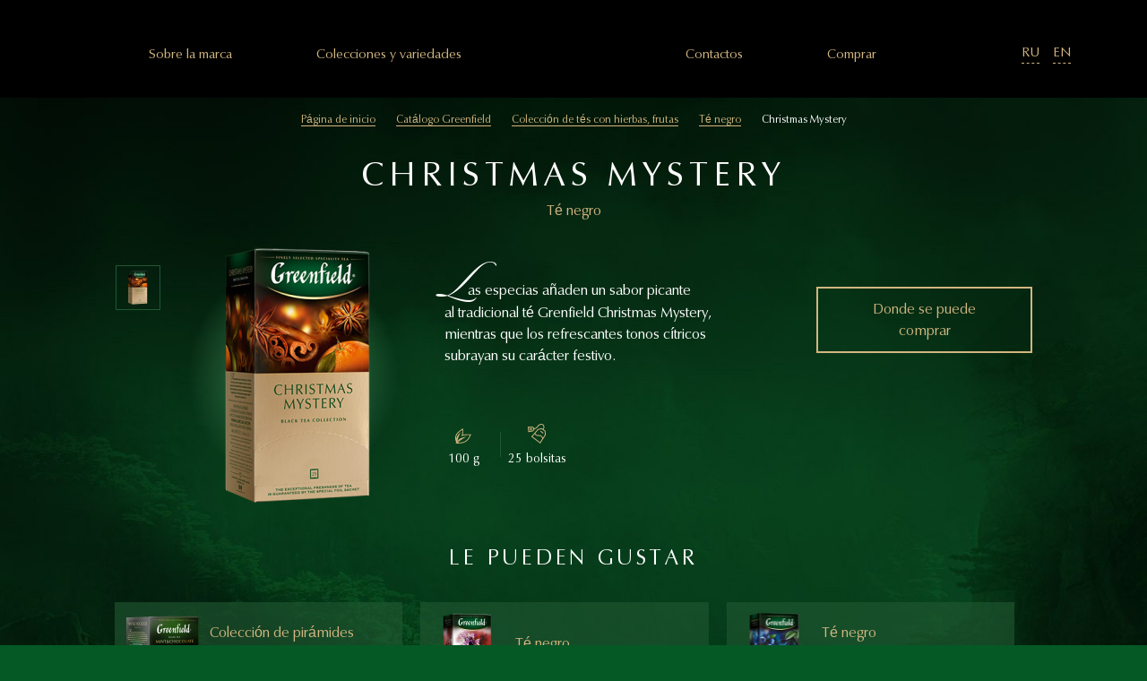

--- FILE ---
content_type: text/html; charset=UTF-8
request_url: https://spanish.greenfieldtea.co.uk/catalog/herbal-collection/bft/christmas-mystery/
body_size: 5993
content:
<!doctype html>
<html lang="es" prefix="og: http://ogp.me/ns/website#">
<head>
<title>Чай Greenfield Christmas Mystery — рождественский чай с корицей, гвоздикой и апельсином &mdash; Greenfield</title>
<link href="/bitrix/cache/css/s1/inner/template_74fab9c67f7083634bfb10d5be61fdaa/template_74fab9c67f7083634bfb10d5be61fdaa_v1.css?1695265383321478" type="text/css" data-template-style="true" rel="stylesheet"/><style type="text/css">.loader{transition:all 1s ease;width:100vw;height:100vh;position:fixed;display:flex;align-items:center;justify-content:center;flex-direction:column;top:0;left:0;background:linear-gradient(to top,#043c1e,#046a38);z-index:112;transition-delay:1s}.logo{width:180px;height:57px;background:url('../local/images/logo-f.png?1') center / cover no-repeat;transition:all 2s ease;margin-bottom:50px}.bar{transition:all 1s ease;width:100%;height:4px;position:relative;background-color:#d2b680;animation-name:loader-animation;animation-duration:4s;animation-timing-function:ease-in-out}@media (max-width:480px){.bar{margin-bottom:100px}}</style><script data-skip-moving="true">window.APP={"sessid":"f44402a9ef53f7e896100c3115bbe3d7","LangJson":{"all":"Todo","feedback":"Cont\u00e1ctenos","load-more":"Carga m\u00e1s","all-collection":"Toda la colecci\u00f3n","random":"Accidentalmente","packing-options":"Variante de envase:","filter":"Selecci\u00f3n","tea-type":"Tipo de t\u00e9","packing-type":"Tipo de embalaje","new":"Novedad","apply":"Aplicar","more-info":"M\u00e1s detalles","collapse":"Cerrar","where-buy":"Donde se puede comprar","share":"Compartir este","might-like":"Le pueden gustar","more-in-catalog":"M\u00e1s informaci\u00f3n en el cat\u00e1logo","count_find":"Encontrado en su solicitud","count_find_value_0":"producto","count_find_value_1":"productos","count_find_value_2":"productos","count_find_prefix_0":"Encontr\u00f3 %count% elemento","count_find_prefix_1":"%count% elementos encontrados","count_find_prefix_2":"%count% elementos encontrados","all-results":"Todos los resultados","quick-search-empty":"No se han encontrado resultados para su b\u00fasqueda","go-to-instagram":"Ir a instagram","catalog":"Cat\u00e1logo","test_question":"pregunta de","test_btn":"M\u00e1s","test_finish":"Tu resultado","test_repeat":"Pasa otra vez","test_share":"Compartir postal","back-to-news-list":"Volver a la lista de noticias","previous-publication":"Art\u00edculo anterior","next-publication":"Art\u00edculo siguiente","by-country":"Por los pa\u00edses","by-city":"Por las cuidades","brand-distributions":"Importadores de Greenfield","too-short":"El valor es menor que la longitud m\u00ednima permitida.","too-long":"El valor es menor que la longitud m\u00ednima permitida.","invalid-email":"introduzca un email v\u00e1lido","input-name":"Nombre","input-feedback-method":"Email","input-message":"Mensaje","input-theme":"Tipo de apelaci\u00f3n","send":"Enviar","catalog-filter-empty":"No se han encontrado resultados para su b\u00fasqueda"}};</script><meta http-equiv="Content-Type" content="text/html; charset=UTF-8"/>
<meta name="description" content="Las especias añaden un sabor picante al tradicional té Grenfield Christmas Mystery, mientras que los refrescantes tonos cítricos subrayan su carácter festivo."/>
<meta http-equiv="x-ua-compatible" content="ie=edge">
<meta name="cmsmagazine" content="2c2951bb57cffc1481be768a629d3a6e"/>
<meta name="format-detection" content="telephone=no">
<meta name="SKYPE_TOOLBAR" content="SKYPE_TOOLBAR_PARSER_COMPATIBLE"/>
<meta name="viewport" content="width=device-width, initial-scale=1">
<link rel="preload" href="/local/css/fonts/Ceremonious/Normal.woff2" as="font" crossorigin="anonymous">
<link rel="preload" href="/local/css/fonts/Optim/Normal.woff2" as="font" crossorigin="anonymous">
<meta name="msapplication-TileColor" content="#023e84">
<meta name="msapplication-config" content="/local/images/favicon/browserconfig.xml">
<meta name="theme-color" content="#215732">
<link rel="shortcut icon" href="/favicon.ico" type="image/x-icon">
<link rel="apple-touch-icon" sizes="180x180" href="/local/images/favicon/xapple-touch-icon.png.pagespeed.ic.MEbRFJPP8t.webp">
<link rel="icon" type="image/png" sizes="32x32" href="/local/images/favicon/xfavicon-32x32.png.pagespeed.ic.JjAlLTp5Xr.webp">
<link rel="icon" type="image/png" sizes="16x16" href="/local/images/favicon/xfavicon-16x16.png.pagespeed.ic.tZGTXvzclL.webp">
<link rel="manifest" href="/local/images/favicon/site.webmanifest">
<link rel="mask-icon" href="/local/images/favicon/safari-pinned-tab.svg" color="#215732">
<meta property="og:type" content="website"/>
<meta property="og:site_name" content="Greenfield"/>
<meta property="og:title" content="Чай Greenfield Christmas Mystery — рождественский чай с корицей, гвоздикой и апельсином"/>
<meta property="og:url" content="https://spanish.greenfieldtea.co.uk/catalog/herbal-collection/bft/christmas-mystery//"/>
<meta property="og:image" content="https://spanish.greenfieldtea.co.uk/upload/iblock/f36/xf368cdc0c1aa6346c5bd8f8fe53d489b.png.pagespeed.ic.zgMhkMN2qD.webp"/>
<meta property="og:description" content="Las especias a&ntilde;aden un&nbsp;sabor picante al&nbsp;tradicional t&eacute;&nbsp;Grenfield Christmas Mystery, mientras que los refrescantes tonos c&iacute;tricos subrayan su&nbsp;car&aacute;cter festivo."/>
<meta property="og:image:width" content="233"/>
<meta property="og:image:height" content="400"/>
<meta name="yandex-verification" content="16d6141413875d5a"/>
<meta name="google-site-verification" content="OKpudB6l6Fu29MseNQtCVOSUUiC1VM-7Lteq9-dCRvA">
<meta name="facebook-domain-verification" content="8z9mkbz2wut40y869547m334w5qt7f">
</head>
<body class="product-detail-page">
<div class="page-wrapper">
<header class="header js-header">
<a href="/" class="header-logo-md"></a>
<span class="header-open-nav js-toggle-nav"><span></span><span></span><span></span></span>
<div class="header-wrapper">
<ul class="header-container">
<span class="header-close-nav js-toggle-nav"></span>
<a href="/" class="header-logo-sm"></a>
<li><a href="javascript:void(0);" class="menu"></a></li>
<li class="menu-li">
<ul>
<li class="nav-item">
<a href="/about/">Sobre la marca</a>
</li>
<li class="nav-item">
<a href="/catalog/">Colecciones y variedades</a>
<i class="js-nav-item"></i>
<ul>
<li><a href="/catalog/classic-collection/" class="underline-link">La colección clásica de Greenfield</a></li>
<li><a href="/catalog/herbal-collection/" class="underline-link">Colección de tés con hierbas, frutas</a></li>
<li><a href="/catalog/colecci-n-de-infusiones-de-frutas-y-hierbas/" class="underline-link">Colección de infusiones de frutas y hierbas</a></li>
<li><a href="/catalog/colecci-n-de-pir-mides/" class="underline-link">Colección de pirámides</a></li>
<li><a href="/catalog/gift-set/" class="underline-link">Ideas de Regalos</a></li>
</ul>
</li>
</ul>
<div>
<a href="/" class="header-logo"></a></div>
<ul>
<li class="nav-item">
<a href="/contacts/">Сontactos</a>
</li>
<li class="nav-item">
<a href="javascript:void(0)" class="js-fancy" data-href="/popup/where-buy/">Comprar</a>
</li>
</ul>
</li>
<li class="lang-wrapper"> <a href="https://greenfieldtea.co.uk/" class="lang ru">RU</a> <a href="https://greenfieldtea.co.uk/en/" class="lang en">EN</a> </li>
<li class="search-container">
<a href="javascript:void(0)" class="search js-search"></a>
<div class="quick-search-container js-quick-search">
<div class="bg-search js-clear"></div>
<form action="/search/" class="form-search">
<div class="header-search-wrapper">
<button class="submit-quick-search"></button>
<input data-href="/search/quick/" type="text" name="q" class="input-header-search js-search-input" autocomplete="off">
<i class="clear-input js-clear"></i>
</div>
</form>
<div class="results-header-search js-products-container scroll">
</div>
</div>
</li>
</ul>
</div>
<span class="header-open-sound snow js-snow"></span>
<a href="javascript:void(0);" class="header-container-overlay js-toggle-nav"></a>
</header>
<div class="parallax-container">
<div class="parallax-bg js-parallax-bg"></div>
</div>
<main><div class="content-container">
<div class="breadcrumbs-wrapper" itemprop="http://schema.org/breadcrumb" itemscope itemtype="http://schema.org/BreadcrumbList">
<div class="breadcrumb-item" itemprop="itemListElement" itemscope itemtype="http://schema.org/ListItem">
<a href="/" title="Página de inicio" itemprop="item">
<span itemprop="name">Página de inicio</span>
</a>
<meta itemprop="position" content="1"/>
</div>
<div class="breadcrumb-item" itemprop="itemListElement" itemscope itemtype="http://schema.org/ListItem">
<a href="/catalog/" title="Catálogo Greenfield" itemprop="item">
<span itemprop="name">Catálogo Greenfield</span>
</a>
<meta itemprop="position" content="2"/>
</div>
<div class="breadcrumb-item" itemprop="itemListElement" itemscope itemtype="http://schema.org/ListItem">
<a href="/catalog/herbal-collection/" title="Colección de tés con hierbas, frutas" itemprop="item">
<span itemprop="name">Colección de tés con hierbas, frutas</span>
</a>
<meta itemprop="position" content="3"/>
</div>
<div class="breadcrumb-item" itemprop="itemListElement" itemscope itemtype="http://schema.org/ListItem">
<a href="/catalog/herbal-collection/bft/" title="Té negro" itemprop="item">
<span itemprop="name">Té negro</span>
</a>
<meta itemprop="position" content="4"/>
</div>
<div class="breadcrumb-item">
<span>Christmas Mystery</span>
</div></div>
<div class="text-content">
<h1>Christmas Mystery</h1>
</div>
<div>
<img src="/upload/iblock/f36/xf368cdc0c1aa6346c5bd8f8fe53d489b.png.pagespeed.ic.zgMhkMN2qD.webp" hidden alt="Christmas Mystery" title="Christmas Mystery">
<div class="subtitle">
Té negro </div>
<div class="grid-row">
<div class="col-xxl-4 col-sm-6 col-xs-12 col-sliders">
<div class="sliders-wrapper">
<div class="slider-nav slider js-slider-nav">
<div class="js-slide-list slide-list">
<div class="slide-wrapper">
<div class="slide radial-circle">
<div class="image" style="background-image: url('/upload/resize_cache/iblock/f36/38_38_140cd750bba9870f18aada2478b24840a/f368cdc0c1aa6346c5bd8f8fe53d489b.png')">
<img src="/upload/resize_cache/iblock/f36/38_38_140cd750bba9870f18aada2478b24840a/f368cdc0c1aa6346c5bd8f8fe53d489b.png" alt="Christmas Mystery" title="Christmas Mystery" hidden />
</div>
</div>
</div>
</div>
</div>
<div class="detail-slider slider js-detail-slider">
<div class="js-slide-list slide-list">
<div class="slide-wrapper">
<div class="slide radial-circle" style="background-image: url('/upload/resize_cache/iblock/f36/168_294_140cd750bba9870f18aada2478b24840a/f368cdc0c1aa6346c5bd8f8fe53d489b.png')">
<img src="/upload/resize_cache/iblock/f36/168_294_140cd750bba9870f18aada2478b24840a/f368cdc0c1aa6346c5bd8f8fe53d489b.png" alt="Christmas Mystery" title="Christmas Mystery" hidden />
</div>
</div>
</div>
</div>
</div>
</div>
<div class="col-xxl-4 col-sm-6 col-xs-12 col-description">
<div class="detail-text">
<div class="visible-text big-first-letter">
Las especias a&ntilde;aden un&nbsp;sabor picante al&nbsp;tradicional t&eacute;&nbsp;Grenfield Christmas Mystery, mientras que los refrescantes tonos c&iacute;tricos subrayan su&nbsp;car&aacute;cter festivo. </div>
</div>
<div class="packing-options">
<a href="/catalog/herbal-collection/bft/christmas-mystery/sku-100-g/" class="option radial-circle">
<svg xmlns="http://www.w3.org/2000/svg" width="18" height="17" viewBox="0 0 18 17">
<path fill="#D2B680" fill-rule="nonzero" d="M8.682.81L8.617 0l-.67.472c-.2.14-1.852 1.273-2.36 1.638-1.86 1.333-3.11 2.474-3.97 3.783A8.686 8.686 0 0 0 .53 13.928l.503 1.375L.66 17l1.234-1.507A13.443 13.443 0 0 1 6.44 11.91 36.437 36.437 0 0 0 1.5 16.168l-.754.777h1.09c4.797 0 7.312-.375 9.93-1.925 2.33-1.38 3.573-3.13 5.894-7.685l.34-.669-.758.002c-.363 0-.644-.001-1.369-.008-1.643-.016-2.44-.012-3.409.036-1.541.076-2.86.26-4.02.596.46-1.617.483-3.387.238-6.481zM2.42 10.37c-.344.982-.65 1.978-.919 2.986a11.98 11.98 0 0 1 .92-2.987zM7.34 7.675l-.493 1.177 1.216-.468c1.224-.447 2.673-.683 4.449-.77.944-.047 1.728-.051 3.353-.035l.622.005c-2.027 3.91-3.182 5.451-5.199 6.646-2.226 1.318-4.412 1.727-8.328 1.787a35.576 35.576 0 0 1 6.994-5.275l2.352-1.355-2.675.506a14.407 14.407 0 0 0-7.227 3.694 39.777 39.777 0 0 1 2.49-6.794l1.163-2.456-1.918 1.94A12.924 12.924 0 0 0 .96 11.6a7.786 7.786 0 0 1 1.428-5.191C3.182 5.2 4.359 4.126 6.134 2.854a164.52 164.52 0 0 1 1.678-1.166c.197 2.891.095 4.452-.473 5.988z"/>
</svg>
<div class="value">
100 g </div>
</a>
<a href="/catalog/herbal-collection/bft/christmas-mystery/sku-25-bags/" class="option radial-circle">
<svg xmlns="http://www.w3.org/2000/svg" width="22" height="22" viewBox="0 0 22 22">
<path fill="#D2B680" fill-rule="nonzero" d="M17.915 15.497l2.13-3.27-.205-3.82-3.37-2.54-3.754.84-3.407 3.93c.485.768 1.055 1.309 1.71 1.631.546.27 1.025.327 2.167.33 1.617.006 2.36.144 3.237.833.77.605 1.244 1.183 1.492 2.066zm-.762 1.17c-.177-1.094-.627-1.913-1.346-2.477-.65-.51-1.221-.617-2.628-.621-1.29-.005-1.877-.076-2.603-.433a4.527 4.527 0 0 1-1.896-1.772L6.231 14.19l8.407 6.335 2.515-3.86zM8.148 5.95l.097.874-1.469 1.58-5.162.888-.668-6.037 5.243-.15 1.785 1.272.066.598c1.594-.341 2.829-1.167 3.73-2.489C13.478-.02 16.733-.77 18.499.92c1.159 1.11 1.247 2.962.357 5.496l-.038-.013 1.972 1.485.247 4.593-6.161 9.458-10.068-7.587 7.391-8.53 4.51-1.01 1.326 1c.67-2.049.571-3.424-.215-4.178C16.53.398 13.964.99 12.572 3.031c-1.063 1.56-2.546 2.536-4.424 2.919zm9.813 4.911l-3.097-2.334.602-.799 3.097 2.334-.602.8zM2.481 8.16l3.797-.653.939-1.01-.175-1.584-1.162-.828-3.84.11.44 3.965zm3.004-3.68l.36 2.563-.976.136-.36-2.563.976-.136zm-1.479.252l.36 2.563-.976.136-.36-2.563.976-.136z"/>
</svg>
<div class="value">
25 bolsitas </div>
</a>
</div>
</div>
<div class="col-xxl-3 col-xxl-offset-1 col-sm-12 col-md-offset-0 col-btns">
<div class="btn-wrapper">
<a href="javascript:void(0)" data-href="/popup/where-buy/christmas-mystery/" class="btn xxl js-fancy">
<span class="btn-front">Donde se puede comprar</span>
<span class="btn-back">Donde se puede comprar</span>
</a>
</div>
</div>
</div>
</div>
<div class="offer-container">
<div class="text-content">
<h4 class="offer-title">Le pueden gustar</h4>
</div>
<div class="list-offers js-offers-slider">
<div class="grid-row js-slide-list slide-list slider">
<div class="col-xxl-4 col-sm-6 col-xs-12">
<div class="offer-product">
<a href="/catalog/colecci-n-de-pir-mides/mint-chocolate/sku-645/" class="offer-link"></a>
<img class="image js-lazy" src="[data-uri]" data-src="/upload/resize_cache/iblock/8e6/84_96_140cd750bba9870f18aada2478b24840a/x8e692f0c69acf07b41cb6a9b7e8a26b7.png.pagespeed.ic.zBcEf6Wqm4.webp" alt="Mint & Chocolate" title="Mint & Chocolate"/>
<div class="titles-container">
<div class="subtitle">Colección de pirámides</div>
<div class="title">Mint & Chocolate</div>
</div>
</div>
</div>
<div class="col-xxl-4 col-sm-6 col-xs-12">
<div class="offer-product">
<a href="/catalog/herbal-collection/bft/Spring-Melody/" class="offer-link"></a>
<img class="image js-lazy" src="[data-uri]" data-src="/upload/resize_cache/iblock/e8d/84_96_140cd750bba9870f18aada2478b24840a/xe8df19c097a975f32c400ab0d9bcd02b.png.pagespeed.ic.HQt3jR6o-s.webp" alt="Spring Melody" title="Spring Melody"/>
<div class="titles-container">
<div class="subtitle">Té negro</div>
<div class="title">Spring Melody</div>
</div>
</div>
</div>
<div class="col-xxl-4 col-sm-6 col-xs-12">
<div class="offer-product">
<a href="/catalog/herbal-collection/bft/blueberry-nights/" class="offer-link"></a>
<img class="image js-lazy" src="[data-uri]" data-src="/upload/resize_cache/iblock/3a8/84_96_140cd750bba9870f18aada2478b24840a/x3a81d1c4732916b597f1e89502ba5fd5.png.pagespeed.ic.la12F0E2aN.webp" alt="Blueberry Nights" title="Blueberry Nights"/>
<div class="titles-container">
<div class="subtitle">Té negro</div>
<div class="title">Blueberry Nights</div>
</div>
</div>
</div>
</div>
</div>
</div>
</div>
</main>
<div class="js-to-top to-top"></div>
<div class="ajax-loader js-ajax-loader" style="visibility: hidden;">
<div class="spinner">
<div class="bounce1"></div>
<div class="bounce2"></div>
<div class="bounce3"></div>
</div>
</div>
<footer class="footer">
<div class="content-container">
<div class="footer-top">
<a href="/" class="footer-top-logo"></a> </div>
<div class="footer-nav grid-row">
<div class="col-xxl-3 col-md-4 col-sm-12">
</div>
<div class="col-xxl-3 col-md-4 col-sm-12">
<a href="/catalog/classic-collection/"><span>La colección clásica</span></a>
<a href="/catalog/herbal-collection/"><span>Colección de tés con hierbas, frutas</span></a>
<a href="/catalog/colecci-n-de-infusiones-de-frutas-y-hierbas/"><span>Colección de infusiones de frutas y hierbas</span></a>
</div>
<div class="col-xxl-3 col-md-4 col-sm-12">
<a href="/catalog/colecci-n-de-pir-mides/"><span>Colección de pirámides</span></a>
<a href="/catalog/gift-set/"><span>Ideas de Regalos</span></a>
</div>
<div class="col-xxl-3 col-md-12 col-sm-12">
<div class="footer-nav-feedback">
<a href="javascript:void(0);" data-href="/popup/feedback/" class="btn big js-test-tab-next js-fancy">
<span class="btn-front">Contáctenos</span>
<span class="btn-back">Contáctenos</span>
</a>
</div>
</div>
</div> <div class="footer-bottom grid-row va-center">
<div class="footer-bottom-copyright col-xxl-4 col-md-4 col-sm-12">© 2026 GK "ORIMI TRADE"</div>
<div class="footer-bottom-socials social-icons col-xxl-4 col-md-4 col-sm-12">
</div>
</div>
</div>
</footer>
</div>
<script src="/local/js/bundle/commons.chunk.js?1639017674" defer></script>
<script src="/local/js/bundle/product-detail.bundle.js?1639017674" defer></script>
<script type="text/javascript">var _ba=_ba||[];_ba.push(["aid","30c06c92e25dd0ac53c6a617cf1b6001"]);_ba.push(["host","spanish.greenfieldtea.co.uk"]);(function(){var ba=document.createElement("script");ba.type="text/javascript";ba.async=true;ba.src=(document.location.protocol=="https:"?"https://":"http://")+"bitrix.info/ba.js";var s=document.getElementsByTagName("script")[0];s.parentNode.insertBefore(ba,s);})();</script>
<script type="text/javascript">window.suggestmeyes_loaded=true;</script>
</body>
</html>

--- FILE ---
content_type: text/css
request_url: https://spanish.greenfieldtea.co.uk/bitrix/cache/css/s1/inner/template_74fab9c67f7083634bfb10d5be61fdaa/template_74fab9c67f7083634bfb10d5be61fdaa_v1.css?1695265383321478
body_size: 44382
content:


/* Start:/local/css/style.css?1695264734320151*/
@-webkit-keyframes rotate{0%{-webkit-transform:rotate(0deg);transform:rotate(0deg)}to{-webkit-transform:rotate(360deg);transform:rotate(360deg)}}@keyframes rotate{0%{-webkit-transform:rotate(0deg);transform:rotate(0deg)}to{-webkit-transform:rotate(360deg);transform:rotate(360deg)}}@-webkit-keyframes rotate2{0%{-webkit-transform:scale(1.65) rotate(0deg);transform:scale(1.65) rotate(0deg)}to{-webkit-transform:scale(1.65) rotate(360deg);transform:scale(1.65) rotate(360deg)}}@keyframes rotate2{0%{-webkit-transform:scale(1.65) rotate(0deg);transform:scale(1.65) rotate(0deg)}to{-webkit-transform:scale(1.65) rotate(360deg);transform:scale(1.65) rotate(360deg)}}@-webkit-keyframes opacity-rotate{0%{opacity:0;-webkit-transform:rotate(0deg);transform:rotate(0deg)}50%{opacity:1}to{opacity:.25;-webkit-transform:rotate(360deg);transform:rotate(360deg)}}@keyframes opacity-rotate{0%{opacity:0;-webkit-transform:rotate(0deg);transform:rotate(0deg)}50%{opacity:1}to{opacity:.25;-webkit-transform:rotate(360deg);transform:rotate(360deg)}}@-webkit-keyframes btn{0%{-webkit-mask-position:100% 0;mask-position:100% 0}to{-webkit-mask-position:0 0;mask-position:0 0}}@keyframes btn{0%{-webkit-mask-position:100% 0;mask-position:100% 0}to{-webkit-mask-position:0 0;mask-position:0 0}}@-webkit-keyframes btnHover{0%{-webkit-mask-position:0 0;mask-position:0 0}to{-webkit-mask-position:100% 0;mask-position:100% 0}}@keyframes btnHover{0%{-webkit-mask-position:0 0;mask-position:0 0}to{-webkit-mask-position:100% 0;mask-position:100% 0}}@-webkit-keyframes rain{0%{background-position:0 0}to{background-position:-100vw 500vh}}@keyframes rain{0%{background-position:0 0}to{background-position:-100vw 500vh}}@-webkit-keyframes promoVideoAppears{0%{opacity:0}to{opacity:1}}@keyframes promoVideoAppears{0%{opacity:0}to{opacity:1}}@-webkit-keyframes anim{0%{opacity:.75;-webkit-transform:translate(30vw,30vh);transform:translate(30vw,30vh)}50%{opacity:0}to{opacity:0;-webkit-transform:translate(-200vw,-100vh);transform:translate(-200vw,-100vh)}}@keyframes anim{0%{opacity:.75;-webkit-transform:translate(30vw,30vh);transform:translate(30vw,30vh)}50%{opacity:0}to{opacity:0;-webkit-transform:translate(-200vw,-100vh);transform:translate(-200vw,-100vh)}}@-webkit-keyframes anim-ie{0%{opacity:.75;-webkit-transform:translate(0,0);transform:translate(0,0)}50%{opacity:0}to{opacity:0;-webkit-transform:translate(0,0);transform:translate(0,0)}}@keyframes anim-ie{0%{opacity:.75;-webkit-transform:translate(0,0);transform:translate(0,0)}50%{opacity:0}to{opacity:0;-webkit-transform:translate(0,0);transform:translate(0,0)}}@-webkit-keyframes loadInstagram{0%{opacity:0}to{opacity:1}}@keyframes loadInstagram{0%{opacity:0}to{opacity:1}}@-webkit-keyframes sk-bouncedelay{0%,80%,to{-webkit-transform:scale(0)}40%{-webkit-transform:scale(1)}}@keyframes sk-bouncedelay{0%,80%,to{-webkit-transform:scale(0);transform:scale(0)}40%{-webkit-transform:scale(1);transform:scale(1)}}@-webkit-keyframes success-icon{0%{-webkit-transform:rotateX(90deg);transform:rotateX(90deg)}to{-webkit-transform:rotateX(0deg);transform:rotateX(0deg)}}@keyframes success-icon{0%{-webkit-transform:rotateX(90deg);transform:rotateX(90deg)}to{-webkit-transform:rotateX(0deg);transform:rotateX(0deg)}}@-webkit-keyframes swing{20%{-webkit-transform:rotate3d(0,0,1,15deg);transform:rotate3d(0,0,1,15deg)}40%{-webkit-transform:rotate3d(0,0,1,-10deg);transform:rotate3d(0,0,1,-10deg)}60%{-webkit-transform:rotate3d(0,0,1,5deg);transform:rotate3d(0,0,1,5deg)}80%{-webkit-transform:rotate3d(0,0,1,-5deg);transform:rotate3d(0,0,1,-5deg)}to{-webkit-transform:rotate3d(0,0,1,0deg);transform:rotate3d(0,0,1,0deg)}}@keyframes swing{20%{-webkit-transform:rotate3d(0,0,1,15deg);transform:rotate3d(0,0,1,15deg)}40%{-webkit-transform:rotate3d(0,0,1,-10deg);transform:rotate3d(0,0,1,-10deg)}60%{-webkit-transform:rotate3d(0,0,1,5deg);transform:rotate3d(0,0,1,5deg)}80%{-webkit-transform:rotate3d(0,0,1,-5deg);transform:rotate3d(0,0,1,-5deg)}to{-webkit-transform:rotate3d(0,0,1,0deg);transform:rotate3d(0,0,1,0deg)}}@-webkit-keyframes scroll-inner{0%,to{margin-top:15%}50%{margin-top:40%}}@keyframes scroll-inner{0%,to{margin-top:15%}50%{margin-top:40%}}@-webkit-keyframes scroll-mouse{0%,to{margin-top:0}50%{margin-top:10px}}@keyframes scroll-mouse{0%,to{margin-top:0}50%{margin-top:10px}}@-webkit-keyframes fancybox-rotate{to{-webkit-transform:rotate(360deg);transform:rotate(360deg)}}@keyframes fancybox-rotate{to{-webkit-transform:rotate(360deg);transform:rotate(360deg)}}@-webkit-keyframes loader-animation{0%{width:0}40%{width:75%}50%{width:90%}to{width:100%}}@keyframes loader-animation{0%{width:0}40%{width:75%}50%{width:90%}to{width:100%}}@-webkit-keyframes flying{0%{-webkit-transform:translate(0,0);transform:translate(0,0)}to{-webkit-transform:translate(-150vw,-150vh);transform:translate(-150vw,-150vh)}}@keyframes flying{0%{-webkit-transform:translate(0,0);transform:translate(0,0)}to{-webkit-transform:translate(-150vw,-150vh);transform:translate(-150vw,-150vh)}}body,html{min-height:100vh}html{font-family:sans-serif;line-height:1.15;-ms-text-size-adjust:100%;-webkit-text-size-adjust:100%;height:100%;scrollbar-color:none;scrollbar-width:none}body,sub,sup{position:relative}body{margin:0;min-width:320px;display:-webkit-box;display:-ms-flexbox;display:flex;-ms-flex-wrap:wrap;flex-wrap:wrap;background:#045925;color:#fff;font:400 16px/1.5 'Optim',sans-serif}h1{font-size:2em;margin:.67em 0}hr{-webkit-box-sizing:content-box;box-sizing:content-box;height:0;overflow:visible}pre{font-family:monospace,monospace;font-size:1em}a{background-color:transparent;-webkit-text-decoration-skip:objects;color:#d2b680;text-decoration:none}a:active,a:hover{outline-width:0}b,strong{font-weight:bolder}small{font-size:80%}sub,sup{font-size:75%;line-height:0;vertical-align:baseline}sub{bottom:-.25em}sup{top:-.5em}img{border-style:none}svg:not(:root){overflow:hidden}button,input,optgroup,select,textarea{font-family:sans-serif;font-size:100%;line-height:1.15;margin:0}button,input{overflow:visible}button,select{text-transform:none}[type=reset],[type=submit],button,html [type=button]{-webkit-appearance:button}[type=button]::-moz-focus-inner,[type=reset]::-moz-focus-inner,[type=submit]::-moz-focus-inner,button::-moz-focus-inner{border-style:none;padding:0}[type=button]:-moz-focusring,[type=reset]:-moz-focusring,[type=submit]:-moz-focusring,button:-moz-focusring{outline:1px dotted ButtonText}textarea{overflow:auto}[type=number]::-webkit-inner-spin-button,[type=number]::-webkit-outer-spin-button{height:auto}[type=search]{-webkit-appearance:textfield;outline-offset:-2px}[type=search]::-webkit-search-cancel-button,[type=search]::-webkit-search-decoration{-webkit-appearance:none}::-webkit-file-upload-button{-webkit-appearance:button;font:inherit}input[type=email],input[type=text],textarea{-webkit-box-shadow:none;box-shadow:none;border-radius:0}input[type=email]::-ms-clear,input[type=text]::-ms-clear,textarea::-ms-clear{display:none}input[type=password]::-ms-reveal{display:none}details,menu{display:block}[hidden],template{display:none}@font-face{font-family:'Optim';src:url(/local/css/fonts/Optim/Italic.woff2) format('woff2'),url(/local/css/fonts/Optim/Italic.woff) format('woff');font-weight:400;font-style:'italic';font-display:swap}@font-face{font-family:'Optim';src:url(/local/css/fonts/Optim/Normal.woff2) format('woff2'),url(/local/css/fonts/Optim/Normal.woff) format('woff');font-weight:400;font-style:normal;font-display:swap}@font-face{font-family:'Optim';src:url(/local/css/fonts/Optim/BoldItalic.woff2) format('woff2'),url(/local/css/fonts/Optim/BoldItalic.woff) format('woff');font-weight:600;font-style:'italic';font-display:swap}@font-face{font-family:'Optim';src:url(/local/css/fonts/Optim/Bold.woff2) format('woff2'),url(/local/css/fonts/Optim/Bold.woff) format('woff');font-weight:600;font-style:normal;font-display:swap}@font-face{font-family:'Ceremonious';src:url(/local/css/fonts/Ceremonious/Normal.woff2) format('woff2'),url(/local/css/fonts/Ceremonious/Normal.woff) format('woff');font-weight:400;font-style:normal;font-display:swap}@media (max-width:767px){@-webkit-keyframes opacity-rotate{0%{opacity:0;-webkit-transform:rotate(0deg);transform:rotate(0deg)}50%{opacity:1}to{opacity:0;-webkit-transform:rotate(360deg);transform:rotate(360deg)}}@keyframes opacity-rotate{0%{opacity:0;-webkit-transform:rotate(0deg);transform:rotate(0deg)}50%{opacity:1}to{opacity:0;-webkit-transform:rotate(360deg);transform:rotate(360deg)}}@-webkit-keyframes anim{0%{opacity:.5}50%,to{opacity:0}}@keyframes anim{0%{opacity:.5}50%,to{opacity:0}}}.slick-list,.slick-slider{position:relative;display:block}.slick-slider{-webkit-box-sizing:border-box;box-sizing:border-box;-webkit-touch-callout:none;-webkit-user-select:none;-moz-user-select:none;-ms-user-select:none;user-select:none;-ms-touch-action:pan-y;touch-action:pan-y;-webkit-tap-highlight-color:transparent}.slick-list{overflow:hidden;margin:0;padding:0}.slick-list:focus{outline:0}.slick-list.dragging{cursor:pointer;cursor:hand}.slick-slider .slick-list,.slick-slider .slick-track{-webkit-transform:translate3d(0,0,0);-ms-transform:translate3d(0,0,0);transform:translate3d(0,0,0)}.slick-track{position:relative;left:0;top:0;display:block;margin-left:auto;margin-right:auto}.slick-track:after,.slick-track:before{content:"";display:table}.slick-track:after{clear:both}.slick-loading .slick-track{visibility:hidden}.slick-slide{float:left;height:100%;min-height:1px;display:none}[dir=rtl] .slick-slide{float:right}.slick-slide img:not([hidden]){display:block}.slick-slide.slick-loading img{display:none}.slick-slide.dragging img,.wide-dots li.slick-active{pointer-events:none}.slick-initialized .slick-slide{display:block}.slick-loading .slick-slide{visibility:hidden}.slick-vertical .slick-slide{display:block;height:auto;border:1px solid transparent}.slick-arrow.slick-hidden{display:none}.wide-dots,.wide-dots li{display:-webkit-box;display:-ms-flexbox;display:flex;-webkit-box-align:center;-ms-flex-align:center;align-items:center;-webkit-box-pack:center;-ms-flex-pack:center;justify-content:center}.wide-dots{position:absolute;bottom:21.4vh;margin:0;padding:0;width:100%}@media (max-width:1440px){.wide-dots{bottom:10vh}}@media (max-width:767px){.wide-dots{bottom:12vh}}@media (max-width:374px){.wide-dots{bottom:10vh}}.wide-dots li{width:92px;height:1px;margin:0 9px;padding:15px 0;cursor:pointer}.wide-dots li.slick-active button,.wide-dots li:active button,.wide-dots li:hover button{background-color:#fff}@media (max-width:767px){.wide-dots li{width:43px;margin:0 5px}}.wide-dots button{-webkit-transition:all .2s ease;-o-transition:all .2s ease;transition:all .2s ease;width:100%;height:100%;font-size:0;-webkit-appearance:none;-moz-appearance:none;appearance:none;outline:0;border:0;background:#d2b680;padding:0;margin:0;cursor:pointer}.select2-container{-webkit-box-sizing:border-box;box-sizing:border-box;display:inline-block;margin:0;position:relative;vertical-align:middle}.select2-container .select2-selection--multiple,.select2-container .select2-selection--single{-webkit-box-sizing:border-box;box-sizing:border-box;cursor:pointer;display:block;-moz-user-select:none;-ms-user-select:none;user-select:none;-webkit-user-select:none}.select2-container .select2-selection--single{height:28px}.select2-container .select2-selection--single .select2-selection__rendered{display:block;padding-left:8px;padding-right:20px;overflow:hidden;-o-text-overflow:ellipsis;text-overflow:ellipsis;white-space:nowrap}.select2-container .select2-selection--single .select2-selection__clear{position:relative}.select2-container[dir=rtl] .select2-selection--single .select2-selection__rendered{padding-right:8px;padding-left:20px}.select2-container .select2-selection--multiple{min-height:32px}.select2-container .select2-selection--multiple .select2-selection__rendered{display:inline-block;overflow:hidden;padding-left:8px;-o-text-overflow:ellipsis;text-overflow:ellipsis;white-space:nowrap}.select2-container .select2-search--inline,.select2-container--default[dir=rtl] .select2-selection--single .select2-selection__clear{float:left}.select2-container .select2-search--inline .select2-search__field{-webkit-box-sizing:border-box;box-sizing:border-box;border:0;font-size:100%;margin-top:5px;padding:0}.select2-container .select2-search--inline .select2-search__field::-webkit-search-cancel-button,.select2-search--dropdown .select2-search__field::-webkit-search-cancel-button{-webkit-appearance:none}.select2-dropdown{background-color:#fff;border:1px solid #aaa;border-radius:4px;-webkit-box-sizing:border-box;box-sizing:border-box;display:block;position:absolute;left:-100000px;width:100%;z-index:1051}.select2-results{display:block}.select2-results__options{list-style:none;margin:0;padding:0}.select2-results__option{padding:6px;-moz-user-select:none;-ms-user-select:none;user-select:none;-webkit-user-select:none}.select2-results__option[aria-selected]{cursor:pointer}.select2-container--open .select2-dropdown{left:0}.select2-container--open .select2-dropdown--above{border-bottom:none;border-bottom-left-radius:0;border-bottom-right-radius:0}.select2-container--open .select2-dropdown--below{border-top:none;border-top-left-radius:0;border-top-right-radius:0}.select2-search--dropdown{display:block;padding:4px}.select2-search--dropdown .select2-search__field{padding:4px;width:100%;-webkit-box-sizing:border-box;box-sizing:border-box}.select2-search--dropdown.select2-search--hide{display:none}.select2-close-mask{border:0;margin:0;padding:0;display:block;position:fixed;left:0;top:0;min-height:100%;min-width:100%;height:auto;width:auto;opacity:0;z-index:99;background-color:#fff;filter:alpha(opacity=0)}.select2-hidden-accessible{border:0!important;clip:rect(0 0 0 0)!important;-webkit-clip-path:inset(50%)!important;clip-path:inset(50%)!important;height:1px!important;overflow:hidden!important;padding:0!important;position:absolute!important;width:1px!important;white-space:nowrap!important}.select2-container--default .select2-selection--multiple,.select2-container--default .select2-selection--single{background-color:#fff;border:1px solid #aaa;border-radius:4px}.select2-container--default .select2-selection--single .select2-selection__rendered{color:#444;line-height:28px}.select2-container--default .select2-selection--single .select2-selection__clear{cursor:pointer;float:right;font-weight:700}.select2-container--default .select2-selection--single .select2-selection__placeholder{color:#999}.select2-container--default .select2-selection--single .select2-selection__arrow{height:26px;position:absolute;top:1px;right:1px;width:20px}.select2-container--classic .select2-selection--single .select2-selection__arrow b,.select2-container--default .select2-selection--single .select2-selection__arrow b{border-color:#888 transparent transparent;border-style:solid;border-width:5px 4px 0;height:0;left:50%;margin-left:-4px;margin-top:-2px;position:absolute;top:50%;width:0}.select2-container--default[dir=rtl] .select2-selection--single .select2-selection__arrow{left:1px;right:auto}.select2-container--default.select2-container--disabled .select2-selection--single{background-color:#eee;cursor:default}.select2-container--default.select2-container--disabled .select2-selection--single .select2-selection__clear{display:none}.select2-container--classic.select2-container--open .select2-selection--single .select2-selection__arrow b,.select2-container--default.select2-container--open .select2-selection--single .select2-selection__arrow b{border-color:transparent transparent #888;border-width:0 4px 5px}.select2-container--default .select2-selection--multiple{cursor:text}.select2-container--default .select2-selection--multiple .select2-selection__rendered{-webkit-box-sizing:border-box;box-sizing:border-box;list-style:none;margin:0;padding:0 5px;width:100%}.select2-container--default .select2-selection--multiple .select2-selection__rendered li{list-style:none}.select2-container--default .select2-selection--multiple .select2-selection__placeholder{color:#999;margin-top:5px;float:left}.select2-container--default .select2-selection--multiple .select2-selection__clear{cursor:pointer;float:right;font-weight:700;margin-top:5px;margin-right:10px}.select2-container--default .select2-selection--multiple .select2-selection__choice{background-color:#e4e4e4;border:1px solid #aaa;border-radius:4px;cursor:default;float:left;margin-right:5px;margin-top:5px;padding:0 5px}.select2-container--default .select2-selection--multiple .select2-selection__choice__remove{color:#999;cursor:pointer;display:inline-block;font-weight:700;margin-right:2px}.select2-container--default .select2-selection--multiple .select2-selection__choice__remove:hover{color:#333}.select2-container--default[dir=rtl] .select2-selection--multiple .select2-search--inline,.select2-container--default[dir=rtl] .select2-selection--multiple .select2-selection__choice,.select2-container--default[dir=rtl] .select2-selection--multiple .select2-selection__placeholder{float:right}.select2-container--default[dir=rtl] .select2-selection--multiple .select2-selection__choice{margin-left:5px;margin-right:auto}.select2-container--default[dir=rtl] .select2-selection--multiple .select2-selection__choice__remove{margin-left:2px;margin-right:auto}.select2-container--default.select2-container--focus .select2-selection--multiple{border:solid #000 1px;outline:0}.select2-container--default.select2-container--disabled .select2-selection--multiple{background-color:#eee;cursor:default}.select2-container--default.select2-container--disabled .select2-selection__choice__remove{display:none}.select2-container--default.select2-container--open.select2-container--above .select2-selection--multiple,.select2-container--default.select2-container--open.select2-container--above .select2-selection--single{border-top-left-radius:0;border-top-right-radius:0}.select2-container--default.select2-container--open.select2-container--below .select2-selection--multiple,.select2-container--default.select2-container--open.select2-container--below .select2-selection--single{border-bottom-left-radius:0;border-bottom-right-radius:0}.select2-container--default .select2-search--dropdown .select2-search__field{border:1px solid #aaa}.select2-container--default .select2-search--inline .select2-search__field{background:0 0;border:0;outline:0;-webkit-box-shadow:none;box-shadow:none;-webkit-appearance:textfield}.select2-container--default .select2-results>.select2-results__options{max-height:200px;overflow-y:auto}.select2-container--default .select2-results__option[role=group]{padding:0}.select2-container--default .select2-results__option[aria-disabled=true]{color:#999}.select2-container--default .select2-results__option[aria-selected=true]{background-color:#ddd}.select2-container--default .select2-results__option .select2-results__option{padding-left:1em}.select2-container--default .select2-results__option .select2-results__option .select2-results__group{padding-left:0}.select2-container--default .select2-results__option .select2-results__option .select2-results__option{margin-left:-1em;padding-left:2em}.select2-container--default .select2-results__option .select2-results__option .select2-results__option .select2-results__option{margin-left:-2em;padding-left:3em}.select2-container--default .select2-results__option .select2-results__option .select2-results__option .select2-results__option .select2-results__option{margin-left:-3em;padding-left:4em}.select2-container--default .select2-results__option .select2-results__option .select2-results__option .select2-results__option .select2-results__option .select2-results__option{margin-left:-4em;padding-left:5em}.select2-container--default .select2-results__option .select2-results__option .select2-results__option .select2-results__option .select2-results__option .select2-results__option .select2-results__option{margin-left:-5em;padding-left:6em}.select2-container--default .select2-results__option--highlighted[aria-selected]{background-color:#5897fb;color:#fff}.select2-container--default .select2-results__group{cursor:default;display:block;padding:6px}.select2-container--classic .select2-selection--single{background-color:#f7f7f7;border:1px solid #aaa;border-radius:4px;outline:0;background-image:-o-linear-gradient(top,#fff 50%,#eee 100%);background-image:-webkit-gradient(linear,left top,left bottom,color-stop(50%,#fff),to(#eee));background-image:linear-gradient(to bottom,#fff 50%,#eee 100%);background-repeat:repeat-x;filter:progid:DXImageTransform.Microsoft.gradient(startColorstr='#FFFFFFFF', endColorstr='#FFEEEEEE', GradientType=0)}.select2-container--classic .select2-selection--single:focus{border:1px solid #5897fb}.select2-container--classic .select2-selection--single .select2-selection__rendered{color:#444;line-height:28px}.select2-container--classic .select2-selection--single .select2-selection__clear{cursor:pointer;float:right;font-weight:700;margin-right:10px}.select2-container--classic .select2-selection--single .select2-selection__placeholder{color:#999}.select2-container--classic .select2-selection--single .select2-selection__arrow{background-color:#ddd;border:0;border-left:1px solid #aaa;border-top-right-radius:4px;border-bottom-right-radius:4px;height:26px;position:absolute;top:1px;right:1px;width:20px;background-image:-o-linear-gradient(top,#eee 50%,#ccc 100%);background-image:-webkit-gradient(linear,left top,left bottom,color-stop(50%,#eee),to(#ccc));background-image:linear-gradient(to bottom,#eee 50%,#ccc 100%);background-repeat:repeat-x;filter:progid:DXImageTransform.Microsoft.gradient(startColorstr='#FFEEEEEE', endColorstr='#FFCCCCCC', GradientType=0)}.select2-container--classic[dir=rtl] .select2-selection--single .select2-selection__clear{float:left}.select2-container--classic[dir=rtl] .select2-selection--single .select2-selection__arrow{border:0;border-right:1px solid #aaa;border-radius:0;border-top-left-radius:4px;border-bottom-left-radius:4px;left:1px;right:auto}.select2-container--classic.select2-container--open .select2-selection--single{border:1px solid #5897fb}.select2-container--classic.select2-container--open .select2-selection--single .select2-selection__arrow{background:0 0;border:0}.select2-container--classic.select2-container--open.select2-container--above .select2-selection--single{border-top:none;border-top-left-radius:0;border-top-right-radius:0;background-image:-o-linear-gradient(top,#fff 0%,#eee 50%);background-image:-webkit-gradient(linear,left top,left bottom,from(#fff),color-stop(50%,#eee));background-image:linear-gradient(to bottom,#fff 0%,#eee 50%);background-repeat:repeat-x;filter:progid:DXImageTransform.Microsoft.gradient(startColorstr='#FFFFFFFF', endColorstr='#FFEEEEEE', GradientType=0)}.select2-container--classic.select2-container--open.select2-container--below .select2-selection--single{border-bottom:none;border-bottom-left-radius:0;border-bottom-right-radius:0;background-image:-o-linear-gradient(top,#eee 50%,#fff 100%);background-image:-webkit-gradient(linear,left top,left bottom,color-stop(50%,#eee),to(#fff));background-image:linear-gradient(to bottom,#eee 50%,#fff 100%);background-repeat:repeat-x;filter:progid:DXImageTransform.Microsoft.gradient(startColorstr='#FFEEEEEE', endColorstr='#FFFFFFFF', GradientType=0)}.select2-container--classic .select2-selection--multiple{background-color:#fff;border:1px solid #aaa;border-radius:4px;cursor:text;outline:0}.select2-container--classic .select2-selection--multiple:focus{border:1px solid #5897fb}.select2-container--classic .select2-selection--multiple .select2-selection__rendered{list-style:none;margin:0;padding:0 5px}.select2-container--classic .select2-selection--multiple .select2-selection__clear{display:none}.select2-container--classic .select2-selection--multiple .select2-selection__choice{background-color:#e4e4e4;border:1px solid #aaa;border-radius:4px;cursor:default;float:left;margin-right:5px;margin-top:5px;padding:0 5px}.select2-container--classic .select2-selection--multiple .select2-selection__choice__remove{color:#888;cursor:pointer;display:inline-block;font-weight:700;margin-right:2px}.select2-container--classic .select2-selection--multiple .select2-selection__choice__remove:hover{color:#555}.select2-container--classic[dir=rtl] .select2-selection--multiple .select2-selection__choice{float:right;margin-left:5px;margin-right:auto}.select2-container--classic[dir=rtl] .select2-selection--multiple .select2-selection__choice__remove{margin-left:2px;margin-right:auto}.select2-container--classic.select2-container--open .select2-selection--multiple{border:1px solid #5897fb}.select2-container--classic.select2-container--open.select2-container--above .select2-selection--multiple{border-top:none;border-top-left-radius:0;border-top-right-radius:0}.select2-container--classic.select2-container--open.select2-container--below .select2-selection--multiple{border-bottom:none;border-bottom-left-radius:0;border-bottom-right-radius:0}.select2-container--classic .select2-search--dropdown .select2-search__field{border:1px solid #aaa;outline:0}.select2-container--classic .select2-search--inline .select2-search__field{outline:0;-webkit-box-shadow:none;box-shadow:none}.select2-container--classic .select2-dropdown{background-color:#fff;border:1px solid transparent}.select2-container--classic .select2-dropdown--above{border-bottom:none}.select2-container--classic .select2-dropdown--below{border-top:none}.select2-container--classic .select2-results>.select2-results__options{max-height:200px;overflow-y:auto}.select2-container--classic .select2-results__option[role=group]{padding:0}.select2-container--classic .select2-results__option[aria-disabled=true]{color:gray}.select2-container--classic .select2-results__option--highlighted[aria-selected]{background-color:#3875d7;color:#fff}.select2-container--classic .select2-results__group{cursor:default;display:block;padding:6px}.select2-container--classic.select2-container--open .select2-dropdown{border-color:#5897fb}.select2-container{max-width:100%;width:100%;background:#020c05;border-radius:54px}.select2.select2-container--disabled{pointer-events:none}.select2.select2-container--disabled .select2-selection{background-color:#ebebe4}.select2.select2-container--disabled .select2-selection .select2-selection__arrow{display:none}.select2-container .select2-selection{position:relative}.select2-container .select2-selection.select2-selection--single{-webkit-box-sizing:border-box;box-sizing:border-box;cursor:pointer;display:block;height:30px;-moz-user-select:none;-ms-user-select:none;user-select:none;-webkit-user-select:none;padding:0 28px 0 10px}.select2-container .select2-selection.select2-selection--single:focus{outline:0}.select2-container .select2-selection.select2-selection--single .select2-selection__rendered{color:#d2b680;line-height:30px;padding:0}.select2-container .select2-selection.select2-selection--single .select2-selection__arrow,.select2-container .select2-selection.select2-selection--single .select2-selection__rendered .type{display:-webkit-box;display:-ms-flexbox;display:flex;-webkit-box-align:center;-ms-flex-align:center;align-items:center}.select2-container .select2-selection.select2-selection--single .select2-selection__rendered .type img{margin-top:-3px;margin-right:5px}.select2-container .select2-selection.select2-selection--single .select2-selection__arrow{background:0 0;border:0;position:absolute;top:0;right:0;bottom:0;width:28px;-webkit-box-pack:center;-ms-flex-pack:center;justify-content:center}.select2-container .select2-selection.select2-selection--single .select2-selection__arrow b{-webkit-transition:all .2s ease;-o-transition:all .2s ease;transition:all .2s ease;width:7px;height:3px;background:url(/local/css/../images/sprite.svg?d08b5909) -205px -123px no-repeat}.select2-container .select2-dropdown{background-color:#020c05;border:0}.select2-container .select2-dropdown--above{border-radius:14px 14px 0 0}.select2-container .select2-dropdown--below,.select2-container.select2-container--open.select2-container--above{border-radius:0 0 14px 14px}.select2-container.select2-container--open{border-radius:14px 14px 0 0}.select2-container.select2-container--open .select2-selection--single .select2-selection__arrow b{-webkit-transform:rotateX(180deg);transform:rotateX(180deg)}.select2-container .select2-results>.select2-results__options{max-height:370px;overflow:auto;scrollbar-color:#006124 #d2b680;scrollbar-width:thin}.select2-container .select2-results>.select2-results__options,.select2-container .select2-results>.select2-results__options scrollbarbutton,htmlscrollbarbutton{-webkit-appearance:none!important;-moz-appearance:none!important;appearance:none!important}.select2-container .select2-results>.select2-results__options::-webkit-scrollbar{width:4px;height:100%}.select2-container .select2-results>.select2-results__options::-webkit-scrollbar-track-piece{background-color:#d2b680}.select2-container .select2-results>.select2-results__options::-webkit-scrollbar-thumb:vertical{background-color:#006124;height:100px}.select2-container .select2-results .select2-results__option:first-child{margin-top:7px}.select2-container .select2-results__options[aria-multiselectable=true] .select2-results__option{position:relative;padding-left:54px;cursor:pointer}.select2-container .select2-results__options[aria-multiselectable=true] .select2-results__option:before{content:'';position:absolute;-webkit-transition:all .2s ease;-o-transition:all .2s ease;transition:all .2s ease;width:22px;height:22px;left:19px}.select2-container .select2-results__options[aria-multiselectable=true] .select2-results__option:after{content:'';position:absolute;-webkit-transition:all .2s ease;-o-transition:all .2s ease;transition:all .2s ease;top:14px;left:24px;opacity:0}.select2-container .select2-results__options[aria-multiselectable=true] .select2-results__option[aria-selected=true]:before{border-color:#006124}.select2-container .select2-results__options[aria-multiselectable=true] .select2-results__option[aria-disabled=true]{cursor:not-allowed;color:#d2b680}.select2-container .select2-results__option{-webkit-transition:all .2s ease;-o-transition:all .2s ease;transition:all .2s ease;color:#d2b680;padding:7px 6px 8px 8px;opacity:.5}.select2-container .select2-results__option .type{display:-webkit-box;display:-ms-flexbox;display:flex}.select2-container .select2-results__option .type img{margin-top:-2px;margin-right:5px}.select2-container .select2-results__option--highlighted,.select2-container .select2-results__options[aria-multiselectable=true] .select2-results__option[aria-selected=true]:after{opacity:1}@media (max-width:1239px){.select2-container--city .select2-results>.select2-results__options,.select2-container--with-border .select2-results>.select2-results__options{max-height:210px}}.select2-container--form{background:0 0;border-radius:0}.select2-container--form.select2{border:1px solid #d2b680}.select2-container--form.select2-container--open,.select2-container--form.select2-container--open .select2-dropdown--above,.select2-container--form.select2-container--open .select2-dropdown--below,.select2-container--form.select2-container--open.select2-container--above,.select2-container--form.select2-container--open.select2-container--below{border-radius:0}.select2-container--form .select2-selection.select2-selection--single{height:46px}.select2-container--form .select2-selection.select2-selection--single .select2-selection__rendered{padding-left:9px;color:#080808;text-align:left;line-height:46px}.select2-container--form .select2-dropdown{background:#fff;border:1px solid #d2b680}.select2-container--form .select2-dropdown.select2-dropdown--below{border-top:none}.select2-container--form .select2-dropdown.select2-dropdown--above{border-bottom:none}.select2-container--form .select2-results__option{padding-left:20px;color:#080808;font-size:16px}body.compensate-for-scrollbar{overflow:hidden}.fancybox-active{height:auto}.fancybox-is-hidden{left:-9999px;margin:0;position:absolute!important;top:-9999px;visibility:hidden}.fancybox-container{-webkit-backface-visibility:hidden;height:100%;left:0;outline:0;position:fixed;-webkit-tap-highlight-color:transparent;top:0;-ms-touch-action:manipulation;touch-action:manipulation;-webkit-transform:translateZ(0);transform:translateZ(0);width:100%;z-index:99992}.fancybox-container *{-webkit-box-sizing:border-box;box-sizing:border-box}.fancybox-bg,.fancybox-inner,.fancybox-outer,.fancybox-stage{bottom:0;left:0;position:absolute;right:0;top:0}.fancybox-outer{-webkit-overflow-scrolling:touch;overflow-y:auto}.fancybox-bg{background:#1e1e1e;opacity:0;-webkit-transition-duration:inherit;-o-transition-duration:inherit;transition-duration:inherit;-webkit-transition-property:opacity;-o-transition-property:opacity;transition-property:opacity;-webkit-transition-timing-function:cubic-bezier(.47,0,.74,.71);-o-transition-timing-function:cubic-bezier(.47,0,.74,.71);transition-timing-function:cubic-bezier(.47,0,.74,.71)}.fancybox-is-open .fancybox-bg{opacity:.9;-webkit-transition-timing-function:cubic-bezier(.22,.61,.36,1);-o-transition-timing-function:cubic-bezier(.22,.61,.36,1);transition-timing-function:cubic-bezier(.22,.61,.36,1)}.fancybox-infobar,.fancybox-toolbar{opacity:0;position:absolute;z-index:99997}.fancybox-caption,.fancybox-infobar,.fancybox-navigation .fancybox-button,.fancybox-toolbar{direction:ltr;-webkit-transition:opacity .25s ease,visibility 0s ease .25s;-o-transition:opacity .25s ease,visibility 0s ease .25s;transition:opacity .25s ease,visibility 0s ease .25s;visibility:hidden}.fancybox-caption{opacity:0;position:absolute}.fancybox-navigation .fancybox-button{z-index:99997}.fancybox-show-caption .fancybox-caption,.fancybox-show-infobar .fancybox-infobar,.fancybox-show-nav .fancybox-navigation .fancybox-button,.fancybox-show-toolbar .fancybox-toolbar{opacity:1;-webkit-transition:opacity .25s ease 0s,visibility 0s ease 0s;-o-transition:opacity .25s ease 0s,visibility 0s ease 0s;transition:opacity .25s ease 0s,visibility 0s ease 0s;visibility:visible}.fancybox-infobar{color:#ccc;font-size:13px;-webkit-font-smoothing:subpixel-antialiased;height:44px;left:0;line-height:44px;min-width:44px;mix-blend-mode:difference;padding:0 10px;pointer-events:none;top:0;-webkit-touch-callout:none;-webkit-user-select:none;-moz-user-select:none;-ms-user-select:none;user-select:none}.fancybox-toolbar{right:0;top:0}.fancybox-stage{direction:ltr;overflow:visible;-webkit-transform:translateZ(0);transform:translateZ(0);z-index:99994}.fancybox-is-open .fancybox-stage{overflow:hidden}.fancybox-slide{-webkit-backface-visibility:hidden;display:none;height:100%;left:0;outline:0;overflow:auto;-webkit-overflow-scrolling:touch;padding:44px;position:absolute;text-align:center;top:0;-webkit-transition-property:opacity,-webkit-transform;-o-transition-property:transform,opacity;transition-property:transform,opacity;transition-property:transform,opacity,-webkit-transform;white-space:normal;width:100%;z-index:99994}.fancybox-slide::before{content:'';display:inline-block;font-size:0;height:100%;vertical-align:middle;width:0}.fancybox-is-sliding .fancybox-slide,.fancybox-slide--current,.fancybox-slide--next,.fancybox-slide--previous{display:block}.fancybox-slide--image{overflow:hidden;padding:44px 0}.fancybox-slide--image::before{display:none}.fancybox-slide--html{padding:6px}.fancybox-content{background:#fff;display:inline-block;margin:0;max-width:100%;overflow:auto;-webkit-overflow-scrolling:touch;padding:44px;position:relative;text-align:left;vertical-align:middle}.fancybox-slide--image .fancybox-content{-webkit-animation-timing-function:cubic-bezier(.5,0,.14,1);animation-timing-function:cubic-bezier(.5,0,.14,1);-webkit-backface-visibility:hidden;background:0 0;background-repeat:no-repeat;background-size:100% 100%;left:0;max-width:none;overflow:visible;padding:0;position:absolute;top:0;-ms-transform-origin:top left;-webkit-transform-origin:top left;transform-origin:top left;-webkit-transition-property:opacity,-webkit-transform;-o-transition-property:transform,opacity;transition-property:transform,opacity;transition-property:transform,opacity,-webkit-transform;-webkit-user-select:none;-moz-user-select:none;-ms-user-select:none;user-select:none;z-index:99995}.fancybox-can-zoomOut .fancybox-content{cursor:-webkit-zoom-out;cursor:zoom-out}.fancybox-can-zoomIn .fancybox-content{cursor:-webkit-zoom-in;cursor:zoom-in}.fancybox-can-pan .fancybox-content,.fancybox-can-swipe .fancybox-content{cursor:-webkit-grab;cursor:grab}.fancybox-is-grabbing .fancybox-content{cursor:-webkit-grabbing;cursor:grabbing}.fancybox-container [data-selectable=true]{cursor:text}.fancybox-image,.fancybox-spaceball{background:0 0;border:0;height:100%;left:0;margin:0;max-height:none;max-width:none;padding:0;position:absolute;top:0;-webkit-user-select:none;-moz-user-select:none;-ms-user-select:none;user-select:none;width:100%}.fancybox-spaceball{z-index:1}.fancybox-slide--iframe .fancybox-content,.fancybox-slide--map .fancybox-content,.fancybox-slide--pdf .fancybox-content,.fancybox-slide--video .fancybox-content{height:100%;overflow:visible;padding:0;width:100%}.fancybox-slide--video .fancybox-content{background:#000}.fancybox-slide--map .fancybox-content{background:#e5e3df}.fancybox-slide--iframe .fancybox-content{background:#fff}.fancybox-iframe,.fancybox-video{background:0 0;border:0;display:block;height:100%;margin:0;overflow:hidden;padding:0;width:100%}.fancybox-iframe{left:0;position:absolute;top:0}.fancybox-error{background:#fff;cursor:default;max-width:400px;padding:40px;width:100%}.fancybox-error p{color:#444;font-size:16px;line-height:20px;margin:0;padding:0}.fancybox-button{background:rgba(30,30,30,.6);border:0;border-radius:0;-webkit-box-shadow:none;box-shadow:none;cursor:pointer;display:inline-block;height:44px;margin:0;padding:10px;position:relative;-webkit-transition:color .2s;-o-transition:color .2s;transition:color .2s;vertical-align:top;visibility:inherit;width:44px;color:#ccc}.fancybox-button:link,.fancybox-button:visited{color:#ccc}.fancybox-button:hover{color:#fff}.fancybox-button:focus{outline:0}.fancybox-button.fancybox-focus{outline:1px dotted}.fancybox-button[disabled],.fancybox-button[disabled]:hover{color:#888;cursor:default;outline:0}.fancybox-button div{height:100%}.fancybox-button svg{display:block;height:100%;overflow:visible;position:relative;width:100%}.fancybox-button svg path{fill:currentColor;stroke-width:0}.fancybox-button--fsenter svg:nth-child(2),.fancybox-button--fsexit svg:nth-child(1),.fancybox-button--pause svg:nth-child(1),.fancybox-button--play svg:nth-child(2){display:none}.fancybox-progress{background:#ff5268;height:2px;left:0;position:absolute;right:0;top:0;-ms-transform:scaleX(0);-webkit-transform:scaleX(0);transform:scaleX(0);-ms-transform-origin:0;-webkit-transform-origin:0;transform-origin:0;-webkit-transition-property:-webkit-transform;-o-transition-property:transform;transition-property:transform;transition-property:transform,-webkit-transform;-webkit-transition-timing-function:linear;-o-transition-timing-function:linear;transition-timing-function:linear;z-index:99998}.fancybox-close-small{background:0 0;border:0;border-radius:0;color:#ccc;cursor:pointer;opacity:.8;padding:8px;position:absolute;right:-12px;top:-44px;z-index:401}.fancybox-close-small:hover{color:#fff;opacity:1}.fancybox-slide--html .fancybox-close-small{color:currentColor;padding:10px;right:0;top:0}.fancybox-slide--image.fancybox-is-scaling .fancybox-content{overflow:hidden}.fancybox-is-scaling .fancybox-close-small,.fancybox-is-zoomable.fancybox-can-pan .fancybox-close-small{display:none}.fancybox-navigation .fancybox-button{background-clip:content-box;height:100px;opacity:0;position:absolute;top:calc(50% - 50px);width:70px}.fancybox-navigation .fancybox-button div{padding:7px}.fancybox-navigation .fancybox-button--arrow_left{left:0;left:env(safe-area-inset-left);padding:31px 26px 31px 6px}.fancybox-navigation .fancybox-button--arrow_right{padding:31px 6px 31px 26px;right:0;right:env(safe-area-inset-right)}.fancybox-caption{background:-webkit-gradient(linear,left bottom,left top,from(rgba(0,0,0,.85)),color-stop(50%,rgba(0,0,0,.3)),color-stop(65%,rgba(0,0,0,.15)),color-stop(75.5%,rgba(0,0,0,.075)),color-stop(82.85%,rgba(0,0,0,.037)),color-stop(88%,rgba(0,0,0,.019)),to(transparent));background:-o-linear-gradient(bottom,rgba(0,0,0,.85) 0%,rgba(0,0,0,.3) 50%,rgba(0,0,0,.15) 65%,rgba(0,0,0,.075) 75.5%,rgba(0,0,0,.037) 82.85%,rgba(0,0,0,.019) 88%,transparent 100%);background:linear-gradient(to top,rgba(0,0,0,.85) 0%,rgba(0,0,0,.3) 50%,rgba(0,0,0,.15) 65%,rgba(0,0,0,.075) 75.5%,rgba(0,0,0,.037) 82.85%,rgba(0,0,0,.019) 88%,transparent 100%);bottom:0;color:#eee;font-size:14px;font-weight:400;left:0;line-height:1.5;padding:75px 44px 25px;pointer-events:none;right:0;text-align:center;z-index:99996}@supports (padding:max(0px)){.fancybox-caption{padding:75px 44px 25px}}.fancybox-caption--separate{margin-top:-50px}.fancybox-caption__body{max-height:50vh;overflow:auto;pointer-events:all}.fancybox-caption a,.fancybox-caption a:link,.fancybox-caption a:visited{color:#ccc;text-decoration:none}.fancybox-caption a:hover{color:#fff;text-decoration:underline}.fancybox-loading{-webkit-animation:fancybox-rotate 1s linear infinite;animation:fancybox-rotate 1s linear infinite;background:0 0;border:4px solid #888;border-bottom-color:#fff;border-radius:50%;height:50px;left:50%;margin:-25px 0 0 -25px;opacity:.7;padding:0;position:absolute;top:50%;width:50px;z-index:99999}.fancybox-animated{-webkit-transition-timing-function:cubic-bezier(0,0,.25,1);-o-transition-timing-function:cubic-bezier(0,0,.25,1);transition-timing-function:cubic-bezier(0,0,.25,1)}.fancybox-fx-slide.fancybox-slide--previous{opacity:0;-webkit-transform:translate3d(-100%,0,0);transform:translate3d(-100%,0,0)}.fancybox-fx-slide.fancybox-slide--next{opacity:0;-webkit-transform:translate3d(100%,0,0);transform:translate3d(100%,0,0)}.fancybox-fx-slide.fancybox-slide--current{opacity:1;-webkit-transform:translate3d(0,0,0);transform:translate3d(0,0,0)}.fancybox-fx-fade.fancybox-slide--next,.fancybox-fx-fade.fancybox-slide--previous{opacity:0;-webkit-transition-timing-function:cubic-bezier(.19,1,.22,1);-o-transition-timing-function:cubic-bezier(.19,1,.22,1);transition-timing-function:cubic-bezier(.19,1,.22,1)}.fancybox-fx-fade.fancybox-slide--current{opacity:1}.fancybox-fx-zoom-in-out.fancybox-slide--previous{opacity:0;-webkit-transform:scale3d(1.5,1.5,1.5);transform:scale3d(1.5,1.5,1.5)}.fancybox-fx-zoom-in-out.fancybox-slide--next{opacity:0;-webkit-transform:scale3d(.5,.5,.5);transform:scale3d(.5,.5,.5)}.fancybox-fx-zoom-in-out.fancybox-slide--current{opacity:1;-webkit-transform:scale3d(1,1,1);transform:scale3d(1,1,1)}.fancybox-fx-rotate.fancybox-slide--previous{opacity:0;-ms-transform:rotate(-360deg);-webkit-transform:rotate(-360deg);transform:rotate(-360deg)}.fancybox-fx-rotate.fancybox-slide--next{opacity:0;-ms-transform:rotate(360deg);-webkit-transform:rotate(360deg);transform:rotate(360deg)}.fancybox-fx-rotate.fancybox-slide--current{opacity:1;-ms-transform:rotate(0deg);-webkit-transform:rotate(0deg);transform:rotate(0deg)}.fancybox-fx-circular.fancybox-slide--previous{opacity:0;-webkit-transform:scale3d(0,0,0) translate3d(-100%,0,0);transform:scale3d(0,0,0) translate3d(-100%,0,0)}.fancybox-fx-circular.fancybox-slide--next{opacity:0;-webkit-transform:scale3d(0,0,0) translate3d(100%,0,0);transform:scale3d(0,0,0) translate3d(100%,0,0)}.fancybox-fx-circular.fancybox-slide--current{opacity:1;-webkit-transform:scale3d(1,1,1) translate3d(0,0,0);transform:scale3d(1,1,1) translate3d(0,0,0)}.fancybox-fx-tube.fancybox-slide--previous{-webkit-transform:translate3d(-100%,0,0) scale(.1) skew(-10deg);transform:translate3d(-100%,0,0) scale(.1) skew(-10deg)}.fancybox-fx-tube.fancybox-slide--next{-webkit-transform:translate3d(100%,0,0) scale(.1) skew(10deg);transform:translate3d(100%,0,0) scale(.1) skew(10deg)}.fancybox-fx-tube.fancybox-slide--current{-webkit-transform:translate3d(0,0,0) scale(1);transform:translate3d(0,0,0) scale(1)}@media all and (max-height:576px){.fancybox-slide{padding-left:6px;padding-right:6px}.fancybox-slide--image{padding:6px 0}.fancybox-close-small{right:-6px}.fancybox-slide--image .fancybox-close-small{background:#4e4e4e;color:#f2f4f6;height:36px;opacity:1;padding:6px;right:0;top:0;width:36px}.fancybox-caption{padding-left:12px;padding-right:12px}@supports (padding:max(0px)){.fancybox-caption{padding-left:12px;padding-right:12px}}}.fancybox-share{background:#f4f4f4;border-radius:3px;max-width:90%;padding:30px;text-align:center}.fancybox-share h1{color:#222;font-size:35px;font-weight:700;margin:0 0 20px}.fancybox-share p,.header .header-container ul{margin:0;padding:0}.fancybox-share__button{border:0;border-radius:3px;display:inline-block;font-size:14px;font-weight:700;line-height:40px;margin:0 5px 10px;min-width:130px;padding:0 15px;text-decoration:none;-webkit-transition:all .2s;-o-transition:all .2s;transition:all .2s;-webkit-user-select:none;-moz-user-select:none;-ms-user-select:none;user-select:none;white-space:nowrap}.fancybox-share__button:link,.fancybox-share__button:visited{color:#fff}.fancybox-share__button:hover{text-decoration:none}.fancybox-share__button--fb{background:#3b5998}.fancybox-share__button--fb:hover{background:#344e86}.fancybox-share__button--pt{background:#bd081d}.fancybox-share__button--pt:hover{background:#aa0719}.fancybox-share__button--tw{background:#1da1f2}.fancybox-share__button--tw:hover{background:#0d95e8}.fancybox-share__button svg{height:25px;margin-right:7px;position:relative;top:-1px;vertical-align:middle;width:25px}.fancybox-share__button svg path,.product-detail-page .packing-options .option.active svg path,.product-detail-page .packing-options .option:hover svg path{fill:#fff}.fancybox-share__input{background:0 0;border:0;border-bottom:1px solid #d7d7d7;border-radius:0;color:#5d5b5b;font-size:14px;margin:10px 0 0;outline:0;padding:10px 15px;width:100%}.fancybox-thumbs{background:#ddd;bottom:0;display:none;margin:0;-webkit-overflow-scrolling:touch;-ms-overflow-style:-ms-autohiding-scrollbar;padding:2px 2px 4px;position:absolute;right:0;-webkit-tap-highlight-color:transparent;top:0;width:212px;z-index:99995}.fancybox-thumbs-x{overflow-x:auto;overflow-y:hidden}.fancybox-show-thumbs .fancybox-thumbs{display:block}.fancybox-show-thumbs .fancybox-inner{right:212px}.fancybox-thumbs__list{font-size:0;height:100%;list-style:none;margin:0;overflow-x:hidden;overflow-y:auto;padding:0;position:relative;white-space:nowrap;width:100%}.fancybox-thumbs-x .fancybox-thumbs__list{overflow:hidden}.fancybox-thumbs-y .fancybox-thumbs__list::-webkit-scrollbar{width:7px}.fancybox-thumbs-y .fancybox-thumbs__list::-webkit-scrollbar-track{background:#fff;border-radius:10px;-webkit-box-shadow:inset 0 0 6px rgba(0,0,0,.3);box-shadow:inset 0 0 6px rgba(0,0,0,.3)}.fancybox-thumbs-y .fancybox-thumbs__list::-webkit-scrollbar-thumb{background:#2a2a2a;border-radius:10px}.fancybox-thumbs__list a{-webkit-backface-visibility:hidden;backface-visibility:hidden;background-color:rgba(0,0,0,.1);background-position:center center;background-repeat:no-repeat;background-size:cover;cursor:pointer;float:left;height:75px;margin:2px;max-height:calc(100% - 8px);max-width:calc(50% - 4px);outline:0;overflow:hidden;padding:0;position:relative;-webkit-tap-highlight-color:transparent;width:100px}.fancybox-thumbs__list a::before{border:6px solid #ff5268;bottom:0;content:'';left:0;opacity:0;position:absolute;right:0;top:0;-webkit-transition:all .2s cubic-bezier(.25,.46,.45,.94);-o-transition:all .2s cubic-bezier(.25,.46,.45,.94);transition:all .2s cubic-bezier(.25,.46,.45,.94);z-index:99991}.fancybox-thumbs__list a:focus::before{opacity:.5}.fancybox-thumbs__list a.fancybox-thumbs-active::before{opacity:1}@media all and (max-width:576px){.fancybox-thumbs{width:110px}.fancybox-show-thumbs .fancybox-inner{right:110px}.fancybox-thumbs__list a{max-width:calc(100% - 10px)}}.fancybox-bg{background:rgba(21,66,35,.75)}.fancy-gallery .fancybox-caption,.fancy-gallery .fancybox-infobar,.fancy-gallery .fancybox-navigation .fancybox-button,.fancy-gallery .fancybox-toolbar{direction:ltr;opacity:0;position:absolute;-webkit-transition:opacity .25s ease,visibility 0s ease .25s;-o-transition:opacity .25s ease,visibility 0s ease .25s;transition:opacity .25s ease,visibility 0s ease .25s;visibility:hidden;z-index:99997}.fancy-gallery .fancybox-bg{background:rgba(21,66,35,.98)}.fancy-gallery .fancybox-inner{z-index:1}.fancy-gallery .fancybox-content{margin:0 80px}@media (max-width:767px){.fancy-gallery .fancybox-content{margin:0}}.fancy-gallery .fancybox-custom-caption{position:absolute;left:0;top:100%;padding-top:10px;text-align:center}.fancy-gallery .fancybox-custom-nav{width:100%;height:100%;display:-webkit-box;display:-ms-flexbox;display:flex;position:absolute;z-index:2;pointer-events:none}.fancy-gallery .fancybox-custom-nav>*{pointer-events:all}.fancy-gallery .fancybox-custom-nav .fancy-next,.fancy-gallery .fancybox-custom-nav .fancy-prev{width:40px;height:40px;position:absolute;top:50%;-webkit-transform:translate(0,-50%);-ms-transform:translate(0,-50%);transform:translate(0,-50%);cursor:pointer}.fancy-gallery .fancybox-custom-nav .fancy-close{width:40px;height:40px;position:absolute;cursor:pointer}.fancy-gallery .fancybox-custom-nav .fancy-close.disabled,.fancy-gallery .fancybox-custom-nav .fancy-next.disabled,.fancy-gallery .fancybox-custom-nav .fancy-prev.disabled{opacity:.5;cursor:default}.fancy-gallery .fancybox-custom-nav .fancy-close:before,.fancy-gallery .fancybox-custom-nav .fancy-next:before,.fancy-gallery .fancybox-custom-nav .fancy-prev:before{content:'';position:absolute;-webkit-transition:all .2s ease;-o-transition:all .2s ease;transition:all .2s ease}.fancy-gallery .fancybox-custom-nav .fancy-prev{left:40px}.fancy-gallery .fancybox-custom-nav .fancy-prev:before{width:10px;height:18px;background:url(/local/css/../images/sprite.svg?d08b5909) -803px -34px no-repeat;top:calc(50% - 9px);left:calc(50% - 5px)}.fancy-gallery .fancybox-custom-nav .fancy-prev:not(.disabled):hover:before{-webkit-transform:translate(-5px,0);-ms-transform:translate(-5px,0);transform:translate(-5px,0)}.fancy-gallery .fancybox-custom-nav .fancy-next{right:40px}.fancy-gallery .fancybox-custom-nav .fancy-next:before{width:10px;height:18px;background:url(/local/css/../images/sprite.svg?d08b5909) -817px -34px no-repeat;top:calc(50% - 9px);left:calc(50% - 5px)}.fancy-gallery .fancybox-custom-nav .fancy-next:not(.disabled):hover:before{-webkit-transform:translate(5px,0);-ms-transform:translate(5px,0);transform:translate(5px,0)}.fancy-gallery .fancybox-custom-nav .fancy-close{top:40px;right:40px;-webkit-transform:translate(0,0);-ms-transform:translate(0,0);transform:translate(0,0)}.fancy-gallery .fancybox-custom-nav .fancy-close:before{width:17px;height:17px;background:url(/local/css/../images/sprite.svg?d08b5909) -337px -139px no-repeat;top:calc(50% - 8px);left:calc(50% - 8px)}.fancy-gallery .fancybox-custom-nav .fancy-close:hover:before{-webkit-transform:rotate(180deg);-ms-transform:rotate(180deg);transform:rotate(180deg)}@media (max-width:767px){.fancy-gallery .fancybox-custom-caption{top:auto;bottom:100%}.fancy-gallery .fancybox-custom-nav .fancy-next,.fancy-gallery .fancybox-custom-nav .fancy-prev{top:auto;bottom:0}.fancy-gallery .fancybox-custom-nav .fancy-close{top:auto}.fancy-gallery .fancybox-custom-nav .fancy-prev{left:0}.fancy-gallery .fancybox-custom-nav .fancy-next{right:0}.fancy-gallery .fancybox-custom-nav .fancy-close{bottom:22px;right:50%;-webkit-transform:translate(50%,0);-ms-transform:translate(50%,0);transform:translate(50%,0)}}[data-aos][data-aos][data-aos-duration="50"],body[data-aos-duration="50"] [data-aos]{-webkit-transition-duration:50ms;-o-transition-duration:50ms;transition-duration:50ms}[data-aos][data-aos][data-aos-delay="50"],body[data-aos-delay="50"] [data-aos]{-webkit-transition-delay:0;-o-transition-delay:0;transition-delay:0}[data-aos][data-aos][data-aos-delay="50"].aos-animate,body[data-aos-delay="50"] [data-aos].aos-animate{-webkit-transition-delay:50ms;-o-transition-delay:50ms;transition-delay:50ms}[data-aos][data-aos][data-aos-duration="100"],body[data-aos-duration="100"] [data-aos]{-webkit-transition-duration:.1s;-o-transition-duration:.1s;transition-duration:.1s}[data-aos][data-aos][data-aos-delay="100"],body[data-aos-delay="100"] [data-aos]{-webkit-transition-delay:0;-o-transition-delay:0;transition-delay:0}[data-aos][data-aos][data-aos-delay="100"].aos-animate,body[data-aos-delay="100"] [data-aos].aos-animate{-webkit-transition-delay:.1s;-o-transition-delay:.1s;transition-delay:.1s}[data-aos][data-aos][data-aos-duration="150"],body[data-aos-duration="150"] [data-aos]{-webkit-transition-duration:.15s;-o-transition-duration:.15s;transition-duration:.15s}[data-aos][data-aos][data-aos-delay="150"],body[data-aos-delay="150"] [data-aos]{-webkit-transition-delay:0;-o-transition-delay:0;transition-delay:0}[data-aos][data-aos][data-aos-delay="150"].aos-animate,body[data-aos-delay="150"] [data-aos].aos-animate{-webkit-transition-delay:.15s;-o-transition-delay:.15s;transition-delay:.15s}[data-aos][data-aos][data-aos-duration="200"],body[data-aos-duration="200"] [data-aos]{-webkit-transition-duration:.2s;-o-transition-duration:.2s;transition-duration:.2s}[data-aos][data-aos][data-aos-delay="200"],body[data-aos-delay="200"] [data-aos]{-webkit-transition-delay:0;-o-transition-delay:0;transition-delay:0}[data-aos][data-aos][data-aos-delay="200"].aos-animate,body[data-aos-delay="200"] [data-aos].aos-animate{-webkit-transition-delay:.2s;-o-transition-delay:.2s;transition-delay:.2s}[data-aos][data-aos][data-aos-duration="250"],body[data-aos-duration="250"] [data-aos]{-webkit-transition-duration:.25s;-o-transition-duration:.25s;transition-duration:.25s}[data-aos][data-aos][data-aos-delay="250"],body[data-aos-delay="250"] [data-aos]{-webkit-transition-delay:0;-o-transition-delay:0;transition-delay:0}[data-aos][data-aos][data-aos-delay="250"].aos-animate,body[data-aos-delay="250"] [data-aos].aos-animate{-webkit-transition-delay:.25s;-o-transition-delay:.25s;transition-delay:.25s}[data-aos][data-aos][data-aos-duration="300"],body[data-aos-duration="300"] [data-aos]{-webkit-transition-duration:.3s;-o-transition-duration:.3s;transition-duration:.3s}[data-aos][data-aos][data-aos-delay="300"],body[data-aos-delay="300"] [data-aos]{-webkit-transition-delay:0;-o-transition-delay:0;transition-delay:0}[data-aos][data-aos][data-aos-delay="300"].aos-animate,body[data-aos-delay="300"] [data-aos].aos-animate{-webkit-transition-delay:.3s;-o-transition-delay:.3s;transition-delay:.3s}[data-aos][data-aos][data-aos-duration="350"],body[data-aos-duration="350"] [data-aos]{-webkit-transition-duration:.35s;-o-transition-duration:.35s;transition-duration:.35s}[data-aos][data-aos][data-aos-delay="350"],body[data-aos-delay="350"] [data-aos]{-webkit-transition-delay:0;-o-transition-delay:0;transition-delay:0}[data-aos][data-aos][data-aos-delay="350"].aos-animate,body[data-aos-delay="350"] [data-aos].aos-animate{-webkit-transition-delay:.35s;-o-transition-delay:.35s;transition-delay:.35s}[data-aos][data-aos][data-aos-duration="400"],body[data-aos-duration="400"] [data-aos]{-webkit-transition-duration:.4s;-o-transition-duration:.4s;transition-duration:.4s}[data-aos][data-aos][data-aos-delay="400"],body[data-aos-delay="400"] [data-aos]{-webkit-transition-delay:0;-o-transition-delay:0;transition-delay:0}[data-aos][data-aos][data-aos-delay="400"].aos-animate,body[data-aos-delay="400"] [data-aos].aos-animate{-webkit-transition-delay:.4s;-o-transition-delay:.4s;transition-delay:.4s}[data-aos][data-aos][data-aos-duration="450"],body[data-aos-duration="450"] [data-aos]{-webkit-transition-duration:.45s;-o-transition-duration:.45s;transition-duration:.45s}[data-aos][data-aos][data-aos-delay="450"],body[data-aos-delay="450"] [data-aos]{-webkit-transition-delay:0;-o-transition-delay:0;transition-delay:0}[data-aos][data-aos][data-aos-delay="450"].aos-animate,body[data-aos-delay="450"] [data-aos].aos-animate{-webkit-transition-delay:.45s;-o-transition-delay:.45s;transition-delay:.45s}[data-aos][data-aos][data-aos-duration="500"],body[data-aos-duration="500"] [data-aos]{-webkit-transition-duration:.5s;-o-transition-duration:.5s;transition-duration:.5s}[data-aos][data-aos][data-aos-delay="500"],body[data-aos-delay="500"] [data-aos]{-webkit-transition-delay:0;-o-transition-delay:0;transition-delay:0}[data-aos][data-aos][data-aos-delay="500"].aos-animate,body[data-aos-delay="500"] [data-aos].aos-animate{-webkit-transition-delay:.5s;-o-transition-delay:.5s;transition-delay:.5s}[data-aos][data-aos][data-aos-duration="550"],body[data-aos-duration="550"] [data-aos]{-webkit-transition-duration:.55s;-o-transition-duration:.55s;transition-duration:.55s}[data-aos][data-aos][data-aos-delay="550"],body[data-aos-delay="550"] [data-aos]{-webkit-transition-delay:0;-o-transition-delay:0;transition-delay:0}[data-aos][data-aos][data-aos-delay="550"].aos-animate,body[data-aos-delay="550"] [data-aos].aos-animate{-webkit-transition-delay:.55s;-o-transition-delay:.55s;transition-delay:.55s}[data-aos][data-aos][data-aos-duration="600"],body[data-aos-duration="600"] [data-aos]{-webkit-transition-duration:.6s;-o-transition-duration:.6s;transition-duration:.6s}[data-aos][data-aos][data-aos-delay="600"],body[data-aos-delay="600"] [data-aos]{-webkit-transition-delay:0;-o-transition-delay:0;transition-delay:0}[data-aos][data-aos][data-aos-delay="600"].aos-animate,body[data-aos-delay="600"] [data-aos].aos-animate{-webkit-transition-delay:.6s;-o-transition-delay:.6s;transition-delay:.6s}[data-aos][data-aos][data-aos-duration="650"],body[data-aos-duration="650"] [data-aos]{-webkit-transition-duration:.65s;-o-transition-duration:.65s;transition-duration:.65s}[data-aos][data-aos][data-aos-delay="650"],body[data-aos-delay="650"] [data-aos]{-webkit-transition-delay:0;-o-transition-delay:0;transition-delay:0}[data-aos][data-aos][data-aos-delay="650"].aos-animate,body[data-aos-delay="650"] [data-aos].aos-animate{-webkit-transition-delay:.65s;-o-transition-delay:.65s;transition-delay:.65s}[data-aos][data-aos][data-aos-duration="700"],body[data-aos-duration="700"] [data-aos]{-webkit-transition-duration:.7s;-o-transition-duration:.7s;transition-duration:.7s}[data-aos][data-aos][data-aos-delay="700"],body[data-aos-delay="700"] [data-aos]{-webkit-transition-delay:0;-o-transition-delay:0;transition-delay:0}[data-aos][data-aos][data-aos-delay="700"].aos-animate,body[data-aos-delay="700"] [data-aos].aos-animate{-webkit-transition-delay:.7s;-o-transition-delay:.7s;transition-delay:.7s}[data-aos][data-aos][data-aos-duration="750"],body[data-aos-duration="750"] [data-aos]{-webkit-transition-duration:.75s;-o-transition-duration:.75s;transition-duration:.75s}[data-aos][data-aos][data-aos-delay="750"],body[data-aos-delay="750"] [data-aos]{-webkit-transition-delay:0;-o-transition-delay:0;transition-delay:0}[data-aos][data-aos][data-aos-delay="750"].aos-animate,body[data-aos-delay="750"] [data-aos].aos-animate{-webkit-transition-delay:.75s;-o-transition-delay:.75s;transition-delay:.75s}[data-aos][data-aos][data-aos-duration="800"],body[data-aos-duration="800"] [data-aos]{-webkit-transition-duration:.8s;-o-transition-duration:.8s;transition-duration:.8s}[data-aos][data-aos][data-aos-delay="800"],body[data-aos-delay="800"] [data-aos]{-webkit-transition-delay:0;-o-transition-delay:0;transition-delay:0}[data-aos][data-aos][data-aos-delay="800"].aos-animate,body[data-aos-delay="800"] [data-aos].aos-animate{-webkit-transition-delay:.8s;-o-transition-delay:.8s;transition-delay:.8s}[data-aos][data-aos][data-aos-duration="850"],body[data-aos-duration="850"] [data-aos]{-webkit-transition-duration:.85s;-o-transition-duration:.85s;transition-duration:.85s}[data-aos][data-aos][data-aos-delay="850"],body[data-aos-delay="850"] [data-aos]{-webkit-transition-delay:0;-o-transition-delay:0;transition-delay:0}[data-aos][data-aos][data-aos-delay="850"].aos-animate,body[data-aos-delay="850"] [data-aos].aos-animate{-webkit-transition-delay:.85s;-o-transition-delay:.85s;transition-delay:.85s}[data-aos][data-aos][data-aos-duration="900"],body[data-aos-duration="900"] [data-aos]{-webkit-transition-duration:.9s;-o-transition-duration:.9s;transition-duration:.9s}[data-aos][data-aos][data-aos-delay="900"],body[data-aos-delay="900"] [data-aos]{-webkit-transition-delay:0;-o-transition-delay:0;transition-delay:0}[data-aos][data-aos][data-aos-delay="900"].aos-animate,body[data-aos-delay="900"] [data-aos].aos-animate{-webkit-transition-delay:.9s;-o-transition-delay:.9s;transition-delay:.9s}[data-aos][data-aos][data-aos-duration="950"],body[data-aos-duration="950"] [data-aos]{-webkit-transition-duration:.95s;-o-transition-duration:.95s;transition-duration:.95s}[data-aos][data-aos][data-aos-delay="950"],body[data-aos-delay="950"] [data-aos]{-webkit-transition-delay:0;-o-transition-delay:0;transition-delay:0}[data-aos][data-aos][data-aos-delay="950"].aos-animate,body[data-aos-delay="950"] [data-aos].aos-animate{-webkit-transition-delay:.95s;-o-transition-delay:.95s;transition-delay:.95s}[data-aos][data-aos][data-aos-duration="1000"],body[data-aos-duration="1000"] [data-aos]{-webkit-transition-duration:1s;-o-transition-duration:1s;transition-duration:1s}[data-aos][data-aos][data-aos-delay="1000"],body[data-aos-delay="1000"] [data-aos]{-webkit-transition-delay:0;-o-transition-delay:0;transition-delay:0}[data-aos][data-aos][data-aos-delay="1000"].aos-animate,body[data-aos-delay="1000"] [data-aos].aos-animate{-webkit-transition-delay:1s;-o-transition-delay:1s;transition-delay:1s}[data-aos][data-aos][data-aos-duration="1050"],body[data-aos-duration="1050"] [data-aos]{-webkit-transition-duration:1.05s;-o-transition-duration:1.05s;transition-duration:1.05s}[data-aos][data-aos][data-aos-delay="1050"],body[data-aos-delay="1050"] [data-aos]{-webkit-transition-delay:0;-o-transition-delay:0;transition-delay:0}[data-aos][data-aos][data-aos-delay="1050"].aos-animate,body[data-aos-delay="1050"] [data-aos].aos-animate{-webkit-transition-delay:1.05s;-o-transition-delay:1.05s;transition-delay:1.05s}[data-aos][data-aos][data-aos-duration="1100"],body[data-aos-duration="1100"] [data-aos]{-webkit-transition-duration:1.1s;-o-transition-duration:1.1s;transition-duration:1.1s}[data-aos][data-aos][data-aos-delay="1100"],body[data-aos-delay="1100"] [data-aos]{-webkit-transition-delay:0;-o-transition-delay:0;transition-delay:0}[data-aos][data-aos][data-aos-delay="1100"].aos-animate,body[data-aos-delay="1100"] [data-aos].aos-animate{-webkit-transition-delay:1.1s;-o-transition-delay:1.1s;transition-delay:1.1s}[data-aos][data-aos][data-aos-duration="1150"],body[data-aos-duration="1150"] [data-aos]{-webkit-transition-duration:1.15s;-o-transition-duration:1.15s;transition-duration:1.15s}[data-aos][data-aos][data-aos-delay="1150"],body[data-aos-delay="1150"] [data-aos]{-webkit-transition-delay:0;-o-transition-delay:0;transition-delay:0}[data-aos][data-aos][data-aos-delay="1150"].aos-animate,body[data-aos-delay="1150"] [data-aos].aos-animate{-webkit-transition-delay:1.15s;-o-transition-delay:1.15s;transition-delay:1.15s}[data-aos][data-aos][data-aos-duration="1200"],body[data-aos-duration="1200"] [data-aos]{-webkit-transition-duration:1.2s;-o-transition-duration:1.2s;transition-duration:1.2s}[data-aos][data-aos][data-aos-delay="1200"],body[data-aos-delay="1200"] [data-aos]{-webkit-transition-delay:0;-o-transition-delay:0;transition-delay:0}[data-aos][data-aos][data-aos-delay="1200"].aos-animate,body[data-aos-delay="1200"] [data-aos].aos-animate{-webkit-transition-delay:1.2s;-o-transition-delay:1.2s;transition-delay:1.2s}[data-aos][data-aos][data-aos-duration="1250"],body[data-aos-duration="1250"] [data-aos]{-webkit-transition-duration:1.25s;-o-transition-duration:1.25s;transition-duration:1.25s}[data-aos][data-aos][data-aos-delay="1250"],body[data-aos-delay="1250"] [data-aos]{-webkit-transition-delay:0;-o-transition-delay:0;transition-delay:0}[data-aos][data-aos][data-aos-delay="1250"].aos-animate,body[data-aos-delay="1250"] [data-aos].aos-animate{-webkit-transition-delay:1.25s;-o-transition-delay:1.25s;transition-delay:1.25s}[data-aos][data-aos][data-aos-duration="1300"],body[data-aos-duration="1300"] [data-aos]{-webkit-transition-duration:1.3s;-o-transition-duration:1.3s;transition-duration:1.3s}[data-aos][data-aos][data-aos-delay="1300"],body[data-aos-delay="1300"] [data-aos]{-webkit-transition-delay:0;-o-transition-delay:0;transition-delay:0}[data-aos][data-aos][data-aos-delay="1300"].aos-animate,body[data-aos-delay="1300"] [data-aos].aos-animate{-webkit-transition-delay:1.3s;-o-transition-delay:1.3s;transition-delay:1.3s}[data-aos][data-aos][data-aos-duration="1350"],body[data-aos-duration="1350"] [data-aos]{-webkit-transition-duration:1.35s;-o-transition-duration:1.35s;transition-duration:1.35s}[data-aos][data-aos][data-aos-delay="1350"],body[data-aos-delay="1350"] [data-aos]{-webkit-transition-delay:0;-o-transition-delay:0;transition-delay:0}[data-aos][data-aos][data-aos-delay="1350"].aos-animate,body[data-aos-delay="1350"] [data-aos].aos-animate{-webkit-transition-delay:1.35s;-o-transition-delay:1.35s;transition-delay:1.35s}[data-aos][data-aos][data-aos-duration="1400"],body[data-aos-duration="1400"] [data-aos]{-webkit-transition-duration:1.4s;-o-transition-duration:1.4s;transition-duration:1.4s}[data-aos][data-aos][data-aos-delay="1400"],body[data-aos-delay="1400"] [data-aos]{-webkit-transition-delay:0;-o-transition-delay:0;transition-delay:0}[data-aos][data-aos][data-aos-delay="1400"].aos-animate,body[data-aos-delay="1400"] [data-aos].aos-animate{-webkit-transition-delay:1.4s;-o-transition-delay:1.4s;transition-delay:1.4s}[data-aos][data-aos][data-aos-duration="1450"],body[data-aos-duration="1450"] [data-aos]{-webkit-transition-duration:1.45s;-o-transition-duration:1.45s;transition-duration:1.45s}[data-aos][data-aos][data-aos-delay="1450"],body[data-aos-delay="1450"] [data-aos]{-webkit-transition-delay:0;-o-transition-delay:0;transition-delay:0}[data-aos][data-aos][data-aos-delay="1450"].aos-animate,body[data-aos-delay="1450"] [data-aos].aos-animate{-webkit-transition-delay:1.45s;-o-transition-delay:1.45s;transition-delay:1.45s}[data-aos][data-aos][data-aos-duration="1500"],body[data-aos-duration="1500"] [data-aos]{-webkit-transition-duration:1.5s;-o-transition-duration:1.5s;transition-duration:1.5s}[data-aos][data-aos][data-aos-delay="1500"],body[data-aos-delay="1500"] [data-aos]{-webkit-transition-delay:0;-o-transition-delay:0;transition-delay:0}[data-aos][data-aos][data-aos-delay="1500"].aos-animate,body[data-aos-delay="1500"] [data-aos].aos-animate{-webkit-transition-delay:1.5s;-o-transition-delay:1.5s;transition-delay:1.5s}[data-aos][data-aos][data-aos-duration="1550"],body[data-aos-duration="1550"] [data-aos]{-webkit-transition-duration:1.55s;-o-transition-duration:1.55s;transition-duration:1.55s}[data-aos][data-aos][data-aos-delay="1550"],body[data-aos-delay="1550"] [data-aos]{-webkit-transition-delay:0;-o-transition-delay:0;transition-delay:0}[data-aos][data-aos][data-aos-delay="1550"].aos-animate,body[data-aos-delay="1550"] [data-aos].aos-animate{-webkit-transition-delay:1.55s;-o-transition-delay:1.55s;transition-delay:1.55s}[data-aos][data-aos][data-aos-duration="1600"],body[data-aos-duration="1600"] [data-aos]{-webkit-transition-duration:1.6s;-o-transition-duration:1.6s;transition-duration:1.6s}[data-aos][data-aos][data-aos-delay="1600"],body[data-aos-delay="1600"] [data-aos]{-webkit-transition-delay:0;-o-transition-delay:0;transition-delay:0}[data-aos][data-aos][data-aos-delay="1600"].aos-animate,body[data-aos-delay="1600"] [data-aos].aos-animate{-webkit-transition-delay:1.6s;-o-transition-delay:1.6s;transition-delay:1.6s}[data-aos][data-aos][data-aos-duration="1650"],body[data-aos-duration="1650"] [data-aos]{-webkit-transition-duration:1.65s;-o-transition-duration:1.65s;transition-duration:1.65s}[data-aos][data-aos][data-aos-delay="1650"],body[data-aos-delay="1650"] [data-aos]{-webkit-transition-delay:0;-o-transition-delay:0;transition-delay:0}[data-aos][data-aos][data-aos-delay="1650"].aos-animate,body[data-aos-delay="1650"] [data-aos].aos-animate{-webkit-transition-delay:1.65s;-o-transition-delay:1.65s;transition-delay:1.65s}[data-aos][data-aos][data-aos-duration="1700"],body[data-aos-duration="1700"] [data-aos]{-webkit-transition-duration:1.7s;-o-transition-duration:1.7s;transition-duration:1.7s}[data-aos][data-aos][data-aos-delay="1700"],body[data-aos-delay="1700"] [data-aos]{-webkit-transition-delay:0;-o-transition-delay:0;transition-delay:0}[data-aos][data-aos][data-aos-delay="1700"].aos-animate,body[data-aos-delay="1700"] [data-aos].aos-animate{-webkit-transition-delay:1.7s;-o-transition-delay:1.7s;transition-delay:1.7s}[data-aos][data-aos][data-aos-duration="1750"],body[data-aos-duration="1750"] [data-aos]{-webkit-transition-duration:1.75s;-o-transition-duration:1.75s;transition-duration:1.75s}[data-aos][data-aos][data-aos-delay="1750"],body[data-aos-delay="1750"] [data-aos]{-webkit-transition-delay:0;-o-transition-delay:0;transition-delay:0}[data-aos][data-aos][data-aos-delay="1750"].aos-animate,body[data-aos-delay="1750"] [data-aos].aos-animate{-webkit-transition-delay:1.75s;-o-transition-delay:1.75s;transition-delay:1.75s}[data-aos][data-aos][data-aos-duration="1800"],body[data-aos-duration="1800"] [data-aos]{-webkit-transition-duration:1.8s;-o-transition-duration:1.8s;transition-duration:1.8s}[data-aos][data-aos][data-aos-delay="1800"],body[data-aos-delay="1800"] [data-aos]{-webkit-transition-delay:0;-o-transition-delay:0;transition-delay:0}[data-aos][data-aos][data-aos-delay="1800"].aos-animate,body[data-aos-delay="1800"] [data-aos].aos-animate{-webkit-transition-delay:1.8s;-o-transition-delay:1.8s;transition-delay:1.8s}[data-aos][data-aos][data-aos-duration="1850"],body[data-aos-duration="1850"] [data-aos]{-webkit-transition-duration:1.85s;-o-transition-duration:1.85s;transition-duration:1.85s}[data-aos][data-aos][data-aos-delay="1850"],body[data-aos-delay="1850"] [data-aos]{-webkit-transition-delay:0;-o-transition-delay:0;transition-delay:0}[data-aos][data-aos][data-aos-delay="1850"].aos-animate,body[data-aos-delay="1850"] [data-aos].aos-animate{-webkit-transition-delay:1.85s;-o-transition-delay:1.85s;transition-delay:1.85s}[data-aos][data-aos][data-aos-duration="1900"],body[data-aos-duration="1900"] [data-aos]{-webkit-transition-duration:1.9s;-o-transition-duration:1.9s;transition-duration:1.9s}[data-aos][data-aos][data-aos-delay="1900"],body[data-aos-delay="1900"] [data-aos]{-webkit-transition-delay:0;-o-transition-delay:0;transition-delay:0}[data-aos][data-aos][data-aos-delay="1900"].aos-animate,body[data-aos-delay="1900"] [data-aos].aos-animate{-webkit-transition-delay:1.9s;-o-transition-delay:1.9s;transition-delay:1.9s}[data-aos][data-aos][data-aos-duration="1950"],body[data-aos-duration="1950"] [data-aos]{-webkit-transition-duration:1.95s;-o-transition-duration:1.95s;transition-duration:1.95s}[data-aos][data-aos][data-aos-delay="1950"],body[data-aos-delay="1950"] [data-aos]{-webkit-transition-delay:0;-o-transition-delay:0;transition-delay:0}[data-aos][data-aos][data-aos-delay="1950"].aos-animate,body[data-aos-delay="1950"] [data-aos].aos-animate{-webkit-transition-delay:1.95s;-o-transition-delay:1.95s;transition-delay:1.95s}[data-aos][data-aos][data-aos-duration="2000"],body[data-aos-duration="2000"] [data-aos]{-webkit-transition-duration:2s;-o-transition-duration:2s;transition-duration:2s}[data-aos][data-aos][data-aos-delay="2000"],body[data-aos-delay="2000"] [data-aos]{-webkit-transition-delay:0;-o-transition-delay:0;transition-delay:0}[data-aos][data-aos][data-aos-delay="2000"].aos-animate,body[data-aos-delay="2000"] [data-aos].aos-animate{-webkit-transition-delay:2s;-o-transition-delay:2s;transition-delay:2s}[data-aos][data-aos][data-aos-duration="2050"],body[data-aos-duration="2050"] [data-aos]{-webkit-transition-duration:2.05s;-o-transition-duration:2.05s;transition-duration:2.05s}[data-aos][data-aos][data-aos-delay="2050"],body[data-aos-delay="2050"] [data-aos]{-webkit-transition-delay:0;-o-transition-delay:0;transition-delay:0}[data-aos][data-aos][data-aos-delay="2050"].aos-animate,body[data-aos-delay="2050"] [data-aos].aos-animate{-webkit-transition-delay:2.05s;-o-transition-delay:2.05s;transition-delay:2.05s}[data-aos][data-aos][data-aos-duration="2100"],body[data-aos-duration="2100"] [data-aos]{-webkit-transition-duration:2.1s;-o-transition-duration:2.1s;transition-duration:2.1s}[data-aos][data-aos][data-aos-delay="2100"],body[data-aos-delay="2100"] [data-aos]{-webkit-transition-delay:0;-o-transition-delay:0;transition-delay:0}[data-aos][data-aos][data-aos-delay="2100"].aos-animate,body[data-aos-delay="2100"] [data-aos].aos-animate{-webkit-transition-delay:2.1s;-o-transition-delay:2.1s;transition-delay:2.1s}[data-aos][data-aos][data-aos-duration="2150"],body[data-aos-duration="2150"] [data-aos]{-webkit-transition-duration:2.15s;-o-transition-duration:2.15s;transition-duration:2.15s}[data-aos][data-aos][data-aos-delay="2150"],body[data-aos-delay="2150"] [data-aos]{-webkit-transition-delay:0;-o-transition-delay:0;transition-delay:0}[data-aos][data-aos][data-aos-delay="2150"].aos-animate,body[data-aos-delay="2150"] [data-aos].aos-animate{-webkit-transition-delay:2.15s;-o-transition-delay:2.15s;transition-delay:2.15s}[data-aos][data-aos][data-aos-duration="2200"],body[data-aos-duration="2200"] [data-aos]{-webkit-transition-duration:2.2s;-o-transition-duration:2.2s;transition-duration:2.2s}[data-aos][data-aos][data-aos-delay="2200"],body[data-aos-delay="2200"] [data-aos]{-webkit-transition-delay:0;-o-transition-delay:0;transition-delay:0}[data-aos][data-aos][data-aos-delay="2200"].aos-animate,body[data-aos-delay="2200"] [data-aos].aos-animate{-webkit-transition-delay:2.2s;-o-transition-delay:2.2s;transition-delay:2.2s}[data-aos][data-aos][data-aos-duration="2250"],body[data-aos-duration="2250"] [data-aos]{-webkit-transition-duration:2.25s;-o-transition-duration:2.25s;transition-duration:2.25s}[data-aos][data-aos][data-aos-delay="2250"],body[data-aos-delay="2250"] [data-aos]{-webkit-transition-delay:0;-o-transition-delay:0;transition-delay:0}[data-aos][data-aos][data-aos-delay="2250"].aos-animate,body[data-aos-delay="2250"] [data-aos].aos-animate{-webkit-transition-delay:2.25s;-o-transition-delay:2.25s;transition-delay:2.25s}[data-aos][data-aos][data-aos-duration="2300"],body[data-aos-duration="2300"] [data-aos]{-webkit-transition-duration:2.3s;-o-transition-duration:2.3s;transition-duration:2.3s}[data-aos][data-aos][data-aos-delay="2300"],body[data-aos-delay="2300"] [data-aos]{-webkit-transition-delay:0;-o-transition-delay:0;transition-delay:0}[data-aos][data-aos][data-aos-delay="2300"].aos-animate,body[data-aos-delay="2300"] [data-aos].aos-animate{-webkit-transition-delay:2.3s;-o-transition-delay:2.3s;transition-delay:2.3s}[data-aos][data-aos][data-aos-duration="2350"],body[data-aos-duration="2350"] [data-aos]{-webkit-transition-duration:2.35s;-o-transition-duration:2.35s;transition-duration:2.35s}[data-aos][data-aos][data-aos-delay="2350"],body[data-aos-delay="2350"] [data-aos]{-webkit-transition-delay:0;-o-transition-delay:0;transition-delay:0}[data-aos][data-aos][data-aos-delay="2350"].aos-animate,body[data-aos-delay="2350"] [data-aos].aos-animate{-webkit-transition-delay:2.35s;-o-transition-delay:2.35s;transition-delay:2.35s}[data-aos][data-aos][data-aos-duration="2400"],body[data-aos-duration="2400"] [data-aos]{-webkit-transition-duration:2.4s;-o-transition-duration:2.4s;transition-duration:2.4s}[data-aos][data-aos][data-aos-delay="2400"],body[data-aos-delay="2400"] [data-aos]{-webkit-transition-delay:0;-o-transition-delay:0;transition-delay:0}[data-aos][data-aos][data-aos-delay="2400"].aos-animate,body[data-aos-delay="2400"] [data-aos].aos-animate{-webkit-transition-delay:2.4s;-o-transition-delay:2.4s;transition-delay:2.4s}[data-aos][data-aos][data-aos-duration="2450"],body[data-aos-duration="2450"] [data-aos]{-webkit-transition-duration:2.45s;-o-transition-duration:2.45s;transition-duration:2.45s}[data-aos][data-aos][data-aos-delay="2450"],body[data-aos-delay="2450"] [data-aos]{-webkit-transition-delay:0;-o-transition-delay:0;transition-delay:0}[data-aos][data-aos][data-aos-delay="2450"].aos-animate,body[data-aos-delay="2450"] [data-aos].aos-animate{-webkit-transition-delay:2.45s;-o-transition-delay:2.45s;transition-delay:2.45s}[data-aos][data-aos][data-aos-duration="2500"],body[data-aos-duration="2500"] [data-aos]{-webkit-transition-duration:2.5s;-o-transition-duration:2.5s;transition-duration:2.5s}[data-aos][data-aos][data-aos-delay="2500"],body[data-aos-delay="2500"] [data-aos]{-webkit-transition-delay:0;-o-transition-delay:0;transition-delay:0}[data-aos][data-aos][data-aos-delay="2500"].aos-animate,body[data-aos-delay="2500"] [data-aos].aos-animate{-webkit-transition-delay:2.5s;-o-transition-delay:2.5s;transition-delay:2.5s}[data-aos][data-aos][data-aos-duration="2550"],body[data-aos-duration="2550"] [data-aos]{-webkit-transition-duration:2.55s;-o-transition-duration:2.55s;transition-duration:2.55s}[data-aos][data-aos][data-aos-delay="2550"],body[data-aos-delay="2550"] [data-aos]{-webkit-transition-delay:0;-o-transition-delay:0;transition-delay:0}[data-aos][data-aos][data-aos-delay="2550"].aos-animate,body[data-aos-delay="2550"] [data-aos].aos-animate{-webkit-transition-delay:2.55s;-o-transition-delay:2.55s;transition-delay:2.55s}[data-aos][data-aos][data-aos-duration="2600"],body[data-aos-duration="2600"] [data-aos]{-webkit-transition-duration:2.6s;-o-transition-duration:2.6s;transition-duration:2.6s}[data-aos][data-aos][data-aos-delay="2600"],body[data-aos-delay="2600"] [data-aos]{-webkit-transition-delay:0;-o-transition-delay:0;transition-delay:0}[data-aos][data-aos][data-aos-delay="2600"].aos-animate,body[data-aos-delay="2600"] [data-aos].aos-animate{-webkit-transition-delay:2.6s;-o-transition-delay:2.6s;transition-delay:2.6s}[data-aos][data-aos][data-aos-duration="2650"],body[data-aos-duration="2650"] [data-aos]{-webkit-transition-duration:2.65s;-o-transition-duration:2.65s;transition-duration:2.65s}[data-aos][data-aos][data-aos-delay="2650"],body[data-aos-delay="2650"] [data-aos]{-webkit-transition-delay:0;-o-transition-delay:0;transition-delay:0}[data-aos][data-aos][data-aos-delay="2650"].aos-animate,body[data-aos-delay="2650"] [data-aos].aos-animate{-webkit-transition-delay:2.65s;-o-transition-delay:2.65s;transition-delay:2.65s}[data-aos][data-aos][data-aos-duration="2700"],body[data-aos-duration="2700"] [data-aos]{-webkit-transition-duration:2.7s;-o-transition-duration:2.7s;transition-duration:2.7s}[data-aos][data-aos][data-aos-delay="2700"],body[data-aos-delay="2700"] [data-aos]{-webkit-transition-delay:0;-o-transition-delay:0;transition-delay:0}[data-aos][data-aos][data-aos-delay="2700"].aos-animate,body[data-aos-delay="2700"] [data-aos].aos-animate{-webkit-transition-delay:2.7s;-o-transition-delay:2.7s;transition-delay:2.7s}[data-aos][data-aos][data-aos-duration="2750"],body[data-aos-duration="2750"] [data-aos]{-webkit-transition-duration:2.75s;-o-transition-duration:2.75s;transition-duration:2.75s}[data-aos][data-aos][data-aos-delay="2750"],body[data-aos-delay="2750"] [data-aos]{-webkit-transition-delay:0;-o-transition-delay:0;transition-delay:0}[data-aos][data-aos][data-aos-delay="2750"].aos-animate,body[data-aos-delay="2750"] [data-aos].aos-animate{-webkit-transition-delay:2.75s;-o-transition-delay:2.75s;transition-delay:2.75s}[data-aos][data-aos][data-aos-duration="2800"],body[data-aos-duration="2800"] [data-aos]{-webkit-transition-duration:2.8s;-o-transition-duration:2.8s;transition-duration:2.8s}[data-aos][data-aos][data-aos-delay="2800"],body[data-aos-delay="2800"] [data-aos]{-webkit-transition-delay:0;-o-transition-delay:0;transition-delay:0}[data-aos][data-aos][data-aos-delay="2800"].aos-animate,body[data-aos-delay="2800"] [data-aos].aos-animate{-webkit-transition-delay:2.8s;-o-transition-delay:2.8s;transition-delay:2.8s}[data-aos][data-aos][data-aos-duration="2850"],body[data-aos-duration="2850"] [data-aos]{-webkit-transition-duration:2.85s;-o-transition-duration:2.85s;transition-duration:2.85s}[data-aos][data-aos][data-aos-delay="2850"],body[data-aos-delay="2850"] [data-aos]{-webkit-transition-delay:0;-o-transition-delay:0;transition-delay:0}[data-aos][data-aos][data-aos-delay="2850"].aos-animate,body[data-aos-delay="2850"] [data-aos].aos-animate{-webkit-transition-delay:2.85s;-o-transition-delay:2.85s;transition-delay:2.85s}[data-aos][data-aos][data-aos-duration="2900"],body[data-aos-duration="2900"] [data-aos]{-webkit-transition-duration:2.9s;-o-transition-duration:2.9s;transition-duration:2.9s}[data-aos][data-aos][data-aos-delay="2900"],body[data-aos-delay="2900"] [data-aos]{-webkit-transition-delay:0;-o-transition-delay:0;transition-delay:0}[data-aos][data-aos][data-aos-delay="2900"].aos-animate,body[data-aos-delay="2900"] [data-aos].aos-animate{-webkit-transition-delay:2.9s;-o-transition-delay:2.9s;transition-delay:2.9s}[data-aos][data-aos][data-aos-duration="2950"],body[data-aos-duration="2950"] [data-aos]{-webkit-transition-duration:2.95s;-o-transition-duration:2.95s;transition-duration:2.95s}[data-aos][data-aos][data-aos-delay="2950"],body[data-aos-delay="2950"] [data-aos]{-webkit-transition-delay:0;-o-transition-delay:0;transition-delay:0}[data-aos][data-aos][data-aos-delay="2950"].aos-animate,body[data-aos-delay="2950"] [data-aos].aos-animate{-webkit-transition-delay:2.95s;-o-transition-delay:2.95s;transition-delay:2.95s}[data-aos][data-aos][data-aos-duration="3000"],body[data-aos-duration="3000"] [data-aos]{-webkit-transition-duration:3s;-o-transition-duration:3s;transition-duration:3s}[data-aos][data-aos][data-aos-delay="3000"],body[data-aos-delay="3000"] [data-aos]{-webkit-transition-delay:0;-o-transition-delay:0;transition-delay:0}[data-aos][data-aos][data-aos-delay="3000"].aos-animate,body[data-aos-delay="3000"] [data-aos].aos-animate{-webkit-transition-delay:3s;-o-transition-delay:3s;transition-delay:3s}[data-aos][data-aos][data-aos-easing=linear],body[data-aos-easing=linear] [data-aos]{-webkit-transition-timing-function:cubic-bezier(.25,.25,.75,.75);-o-transition-timing-function:cubic-bezier(.25,.25,.75,.75);transition-timing-function:cubic-bezier(.25,.25,.75,.75)}[data-aos][data-aos][data-aos-easing=ease],body[data-aos-easing=ease] [data-aos]{-webkit-transition-timing-function:ease;-o-transition-timing-function:ease;transition-timing-function:ease}[data-aos][data-aos][data-aos-easing=ease-in],body[data-aos-easing=ease-in] [data-aos]{-webkit-transition-timing-function:ease-in;-o-transition-timing-function:ease-in;transition-timing-function:ease-in}[data-aos][data-aos][data-aos-easing=ease-out],body[data-aos-easing=ease-out] [data-aos]{-webkit-transition-timing-function:ease-out;-o-transition-timing-function:ease-out;transition-timing-function:ease-out}[data-aos][data-aos][data-aos-easing=ease-in-out],body[data-aos-easing=ease-in-out] [data-aos]{-webkit-transition-timing-function:ease-in-out;-o-transition-timing-function:ease-in-out;transition-timing-function:ease-in-out}[data-aos][data-aos][data-aos-easing=ease-in-back],body[data-aos-easing=ease-in-back] [data-aos]{-webkit-transition-timing-function:cubic-bezier(.6,-.28,.735,.045);-o-transition-timing-function:cubic-bezier(.6,-.28,.735,.045);transition-timing-function:cubic-bezier(.6,-.28,.735,.045)}[data-aos][data-aos][data-aos-easing=ease-out-back],body[data-aos-easing=ease-out-back] [data-aos]{-webkit-transition-timing-function:cubic-bezier(.175,.885,.32,1.275);-o-transition-timing-function:cubic-bezier(.175,.885,.32,1.275);transition-timing-function:cubic-bezier(.175,.885,.32,1.275)}[data-aos][data-aos][data-aos-easing=ease-in-out-back],body[data-aos-easing=ease-in-out-back] [data-aos]{-webkit-transition-timing-function:cubic-bezier(.68,-.55,.265,1.55);-o-transition-timing-function:cubic-bezier(.68,-.55,.265,1.55);transition-timing-function:cubic-bezier(.68,-.55,.265,1.55)}[data-aos][data-aos][data-aos-easing=ease-in-sine],body[data-aos-easing=ease-in-sine] [data-aos]{-webkit-transition-timing-function:cubic-bezier(.47,0,.745,.715);-o-transition-timing-function:cubic-bezier(.47,0,.745,.715);transition-timing-function:cubic-bezier(.47,0,.745,.715)}[data-aos][data-aos][data-aos-easing=ease-out-sine],body[data-aos-easing=ease-out-sine] [data-aos]{-webkit-transition-timing-function:cubic-bezier(.39,.575,.565,1);-o-transition-timing-function:cubic-bezier(.39,.575,.565,1);transition-timing-function:cubic-bezier(.39,.575,.565,1)}[data-aos][data-aos][data-aos-easing=ease-in-out-sine],body[data-aos-easing=ease-in-out-sine] [data-aos]{-webkit-transition-timing-function:cubic-bezier(.445,.05,.55,.95);-o-transition-timing-function:cubic-bezier(.445,.05,.55,.95);transition-timing-function:cubic-bezier(.445,.05,.55,.95)}[data-aos][data-aos][data-aos-easing=ease-in-quad],body[data-aos-easing=ease-in-quad] [data-aos]{-webkit-transition-timing-function:cubic-bezier(.55,.085,.68,.53);-o-transition-timing-function:cubic-bezier(.55,.085,.68,.53);transition-timing-function:cubic-bezier(.55,.085,.68,.53)}[data-aos][data-aos][data-aos-easing=ease-out-quad],body[data-aos-easing=ease-out-quad] [data-aos]{-webkit-transition-timing-function:cubic-bezier(.25,.46,.45,.94);-o-transition-timing-function:cubic-bezier(.25,.46,.45,.94);transition-timing-function:cubic-bezier(.25,.46,.45,.94)}[data-aos][data-aos][data-aos-easing=ease-in-out-quad],body[data-aos-easing=ease-in-out-quad] [data-aos]{-webkit-transition-timing-function:cubic-bezier(.455,.03,.515,.955);-o-transition-timing-function:cubic-bezier(.455,.03,.515,.955);transition-timing-function:cubic-bezier(.455,.03,.515,.955)}[data-aos][data-aos][data-aos-easing=ease-in-cubic],body[data-aos-easing=ease-in-cubic] [data-aos]{-webkit-transition-timing-function:cubic-bezier(.55,.085,.68,.53);-o-transition-timing-function:cubic-bezier(.55,.085,.68,.53);transition-timing-function:cubic-bezier(.55,.085,.68,.53)}[data-aos][data-aos][data-aos-easing=ease-out-cubic],body[data-aos-easing=ease-out-cubic] [data-aos]{-webkit-transition-timing-function:cubic-bezier(.25,.46,.45,.94);-o-transition-timing-function:cubic-bezier(.25,.46,.45,.94);transition-timing-function:cubic-bezier(.25,.46,.45,.94)}[data-aos][data-aos][data-aos-easing=ease-in-out-cubic],body[data-aos-easing=ease-in-out-cubic] [data-aos]{-webkit-transition-timing-function:cubic-bezier(.455,.03,.515,.955);-o-transition-timing-function:cubic-bezier(.455,.03,.515,.955);transition-timing-function:cubic-bezier(.455,.03,.515,.955)}[data-aos][data-aos][data-aos-easing=ease-in-quart],body[data-aos-easing=ease-in-quart] [data-aos]{-webkit-transition-timing-function:cubic-bezier(.55,.085,.68,.53);-o-transition-timing-function:cubic-bezier(.55,.085,.68,.53);transition-timing-function:cubic-bezier(.55,.085,.68,.53)}[data-aos][data-aos][data-aos-easing=ease-out-quart],body[data-aos-easing=ease-out-quart] [data-aos]{-webkit-transition-timing-function:cubic-bezier(.25,.46,.45,.94);-o-transition-timing-function:cubic-bezier(.25,.46,.45,.94);transition-timing-function:cubic-bezier(.25,.46,.45,.94)}[data-aos][data-aos][data-aos-easing=ease-in-out-quart],body[data-aos-easing=ease-in-out-quart] [data-aos]{-webkit-transition-timing-function:cubic-bezier(.455,.03,.515,.955);-o-transition-timing-function:cubic-bezier(.455,.03,.515,.955);transition-timing-function:cubic-bezier(.455,.03,.515,.955)}[data-aos^=fade][data-aos^=fade],[data-aos^=zoom][data-aos^=zoom]{-webkit-transition-property:opacity,-webkit-transform;-o-transition-property:opacity,transform;transition-property:opacity,transform;transition-property:opacity,transform,-webkit-transform}[data-aos^=fade][data-aos^=fade]{opacity:0!important}[data-aos^=fade][data-aos^=fade].aos-animate{opacity:1!important;-webkit-transform:translateZ(0);transform:translateZ(0)}[data-aos=fade-up]{-webkit-transform:translate3d(0,100px,0);transform:translate3d(0,100px,0)}[data-aos=fade-down]{-webkit-transform:translate3d(0,-100px,0);transform:translate3d(0,-100px,0)}[data-aos=fade-right]{-webkit-transform:translate3d(-100px,0,0);transform:translate3d(-100px,0,0)}[data-aos=fade-left]{-webkit-transform:translate3d(100px,0,0);transform:translate3d(100px,0,0)}[data-aos=fade-up-right]{-webkit-transform:translate3d(-100px,100px,0);transform:translate3d(-100px,100px,0)}[data-aos=fade-up-left]{-webkit-transform:translate3d(100px,100px,0);transform:translate3d(100px,100px,0)}[data-aos=fade-down-right]{-webkit-transform:translate3d(-100px,-100px,0);transform:translate3d(-100px,-100px,0)}[data-aos=fade-down-left]{-webkit-transform:translate3d(100px,-100px,0);transform:translate3d(100px,-100px,0)}[data-aos^=zoom][data-aos^=zoom]{opacity:0}[data-aos^=zoom][data-aos^=zoom].aos-animate{opacity:1;-webkit-transform:translateZ(0) scale(1);transform:translateZ(0) scale(1)}[data-aos=zoom-in]{-webkit-transform:scale(.6);-ms-transform:scale(.6);transform:scale(.6)}[data-aos=zoom-in-up]{-webkit-transform:translate3d(0,100px,0) scale(.6);transform:translate3d(0,100px,0) scale(.6)}[data-aos=zoom-in-down]{-webkit-transform:translate3d(0,-100px,0) scale(.6);transform:translate3d(0,-100px,0) scale(.6)}[data-aos=zoom-in-right]{-webkit-transform:translate3d(-100px,0,0) scale(.6);transform:translate3d(-100px,0,0) scale(.6)}[data-aos=zoom-in-left]{-webkit-transform:translate3d(100px,0,0) scale(.6);transform:translate3d(100px,0,0) scale(.6)}[data-aos=zoom-out]{-webkit-transform:scale(1.2);-ms-transform:scale(1.2);transform:scale(1.2)}[data-aos=zoom-out-up]{-webkit-transform:translate3d(0,100px,0) scale(1.2);transform:translate3d(0,100px,0) scale(1.2)}[data-aos=zoom-out-down]{-webkit-transform:translate3d(0,-100px,0) scale(1.2);transform:translate3d(0,-100px,0) scale(1.2)}[data-aos=zoom-out-right]{-webkit-transform:translate3d(-100px,0,0) scale(1.2);transform:translate3d(-100px,0,0) scale(1.2)}[data-aos=zoom-out-left]{-webkit-transform:translate3d(100px,0,0) scale(1.2);transform:translate3d(100px,0,0) scale(1.2)}[data-aos^=flip][data-aos^=flip],[data-aos^=slide][data-aos^=slide]{-webkit-transition-property:-webkit-transform;-o-transition-property:transform;transition-property:transform;transition-property:transform,-webkit-transform}[data-aos^=slide][data-aos^=slide].aos-animate{-webkit-transform:translateZ(0);transform:translateZ(0)}[data-aos=slide-up]{-webkit-transform:translate3d(0,100%,0);transform:translate3d(0,100%,0)}[data-aos=slide-down]{-webkit-transform:translate3d(0,-100%,0);transform:translate3d(0,-100%,0)}[data-aos=slide-right]{-webkit-transform:translate3d(-100%,0,0);transform:translate3d(-100%,0,0)}[data-aos=slide-left]{-webkit-transform:translate3d(100%,0,0);transform:translate3d(100%,0,0)}[data-aos^=flip][data-aos^=flip]{-webkit-backface-visibility:hidden;backface-visibility:hidden}[data-aos=flip-left]{-webkit-transform:perspective(2500px) rotateY(-100deg);transform:perspective(2500px) rotateY(-100deg)}[data-aos=flip-left].aos-animate,[data-aos=flip-right].aos-animate{-webkit-transform:perspective(2500px) rotateY(0);transform:perspective(2500px) rotateY(0)}[data-aos=flip-right]{-webkit-transform:perspective(2500px) rotateY(100deg);transform:perspective(2500px) rotateY(100deg)}[data-aos=flip-up]{-webkit-transform:perspective(2500px) rotateX(-100deg);transform:perspective(2500px) rotateX(-100deg)}[data-aos=flip-down].aos-animate,[data-aos=flip-up].aos-animate{-webkit-transform:perspective(2500px) rotateX(0);transform:perspective(2500px) rotateX(0)}[data-aos=flip-down]{-webkit-transform:perspective(2500px) rotateX(100deg);transform:perspective(2500px) rotateX(100deg)}.tippy-tooltip[data-animation=fade][data-state=hidden]{opacity:0}.tippy-iOS{cursor:pointer!important;-webkit-tap-highlight-color:transparent}.tippy-popper{pointer-events:none;max-width:calc(100vw - 10px);-webkit-transition-timing-function:cubic-bezier(.165,.84,.44,1);-o-transition-timing-function:cubic-bezier(.165,.84,.44,1);transition-timing-function:cubic-bezier(.165,.84,.44,1);-webkit-transition-property:-webkit-transform;-o-transition-property:transform;transition-property:transform;transition-property:transform,-webkit-transform}.tippy-tooltip{position:relative;color:#fff;border-radius:4px;font-size:14px;line-height:1.4;background-color:#333;-webkit-transition-property:visibility,opacity,-webkit-transform;-o-transition-property:visibility,opacity,transform;transition-property:visibility,opacity,transform;transition-property:visibility,opacity,transform,-webkit-transform;outline:0}.tippy-tooltip[data-placement^=top]>.tippy-arrow{border-width:8px 8px 0;border-top-color:#333;margin:0 3px;-webkit-transform-origin:50% 0;-ms-transform-origin:50% 0;transform-origin:50% 0;bottom:-7px}.tippy-tooltip[data-placement^=bottom]>.tippy-arrow{border-width:0 8px 8px;border-bottom-color:#333;margin:0 3px;-webkit-transform-origin:50% 7px;-ms-transform-origin:50% 7px;transform-origin:50% 7px;top:-7px}.tippy-tooltip[data-placement^=left]>.tippy-arrow{border-width:8px 0 8px 8px;border-left-color:#333;margin:3px 0;-webkit-transform-origin:0 50%;-ms-transform-origin:0 50%;transform-origin:0 50%;right:-7px}.tippy-tooltip[data-placement^=right]>.tippy-arrow{border-width:8px 8px 8px 0;border-right-color:#333;margin:3px 0;-webkit-transform-origin:7px 50%;-ms-transform-origin:7px 50%;transform-origin:7px 50%;left:-7px}.tippy-tooltip[data-interactive][data-state=visible]{pointer-events:auto}.tippy-tooltip[data-inertia][data-state=visible]{-webkit-transition-timing-function:cubic-bezier(.54,1.5,.38,1.11);-o-transition-timing-function:cubic-bezier(.54,1.5,.38,1.11);transition-timing-function:cubic-bezier(.54,1.5,.38,1.11)}.tippy-arrow{position:absolute;border-color:transparent;border-style:solid}.tippy-content{padding:5px 9px}.brown-theme{background-color:rgba(0,0,0,.45);border-radius:13px}.brown-theme .tippy-content{color:#bea979;font-size:10px;text-transform:uppercase;letter-spacing:.71px}.grid-row{display:-webkit-box;display:-ms-flexbox;display:flex;-ms-flex-wrap:wrap;flex-wrap:wrap;-webkit-box-sizing:border-box;box-sizing:border-box;margin-left:-10px;margin-right:-10px}.grid-row.ha-between{-webkit-box-pack:justify;-ms-flex-pack:justify;justify-content:space-between}.grid-row.ha-end{-webkit-box-pack:end;-ms-flex-pack:end;justify-content:flex-end}.grid-row.va-center{-ms-flex-line-pack:center;align-content:center;-webkit-box-align:center;-ms-flex-align:center;align-items:center}.grid-row.va-stretch{-webkit-box-align:stretch;-ms-flex-align:stretch;align-items:stretch}.grid-row.va-end{-webkit-box-align:end;-ms-flex-align:end;align-items:flex-end}.grid-row.gutter-0{margin-left:0;margin-right:0}.grid-row.gutter-0>div{padding-left:0;padding-right:0}.grid-row.gutter-10{margin-left:-5px;margin-right:-5px}.grid-row.gutter-10>div{padding-left:5px;padding-right:5px}.grid-row.gutter-16{margin-left:-8px;margin-right:-8px}.grid-row.gutter-16>div{padding-left:8px;padding-right:8px}.grid-row.gutter-20{margin-left:-10px;margin-right:-10px}.grid-row.gutter-20>div{padding-left:10px;padding-right:10px}.grid-row .col-lg-1,.grid-row .col-lg-10,.grid-row .col-lg-11,.grid-row .col-lg-12,.grid-row .col-lg-2,.grid-row .col-lg-3,.grid-row .col-lg-4,.grid-row .col-lg-5,.grid-row .col-lg-6,.grid-row .col-lg-7,.grid-row .col-lg-8,.grid-row .col-lg-9,.grid-row .col-md-1,.grid-row .col-md-10,.grid-row .col-md-11,.grid-row .col-md-12,.grid-row .col-md-2,.grid-row .col-md-3,.grid-row .col-md-4,.grid-row .col-md-5,.grid-row .col-md-6,.grid-row .col-md-7,.grid-row .col-md-8,.grid-row .col-md-9,.grid-row .col-sm-1,.grid-row .col-sm-10,.grid-row .col-sm-11,.grid-row .col-sm-12,.grid-row .col-sm-2,.grid-row .col-sm-3,.grid-row .col-sm-4,.grid-row .col-sm-5,.grid-row .col-sm-6,.grid-row .col-sm-7,.grid-row .col-sm-8,.grid-row .col-sm-9,.grid-row .col-xl-1,.grid-row .col-xl-10,.grid-row .col-xl-11,.grid-row .col-xl-12,.grid-row .col-xl-2,.grid-row .col-xl-3,.grid-row .col-xl-4,.grid-row .col-xl-5,.grid-row .col-xl-6,.grid-row .col-xl-7,.grid-row .col-xl-8,.grid-row .col-xl-9,.grid-row .col-xs-1,.grid-row .col-xs-10,.grid-row .col-xs-11,.grid-row .col-xs-12,.grid-row .col-xs-2,.grid-row .col-xs-3,.grid-row .col-xs-4,.grid-row .col-xs-5,.grid-row .col-xs-6,.grid-row .col-xs-7,.grid-row .col-xs-8,.grid-row .col-xs-9,.grid-row .col-xxl-1,.grid-row .col-xxl-10,.grid-row .col-xxl-11,.grid-row .col-xxl-12,.grid-row .col-xxl-2,.grid-row .col-xxl-3,.grid-row .col-xxl-4,.grid-row .col-xxl-5,.grid-row .col-xxl-6,.grid-row .col-xxl-7,.grid-row .col-xxl-8,.grid-row .col-xxl-9,.grid-row>.col{-webkit-box-sizing:border-box;box-sizing:border-box;position:relative;min-height:1px;padding-left:10px;padding-right:10px;-ms-flex-negative:0;flex-shrink:0;-webkit-box-flex:0;-ms-flex-positive:0;flex-grow:0;max-width:100%}.col-xxl-12{width:100%}.col-xxl-11{width:91.66666667%}.col-xxl-10{width:83.33333333%}.col-xxl-9{width:75%}.col-xxl-8{width:66.66666667%}.col-xxl-7{width:58.33333333%}.col-xxl-6{width:50%}.col-xxl-5{width:41.66666667%}.col-xxl-4{width:33.33333333%}.col-xxl-3{width:25%}.col-xxl-2{width:16.66666667%}.col-xxl-1{width:8.33333333%}.col-xxl-0{width:0;display:none}.col-xxl-pull-12{right:100%}.col-xxl-pull-11{right:91.66666667%}.col-xxl-pull-10{right:83.33333333%}.col-xxl-pull-9{right:75%}.col-xxl-pull-8{right:66.66666667%}.col-xxl-pull-7{right:58.33333333%}.col-xxl-pull-6{right:50%}.col-xxl-pull-5{right:41.66666667%}.col-xxl-pull-4{right:33.33333333%}.col-xxl-pull-3{right:25%}.col-xxl-pull-2{right:16.66666667%}.col-xxl-pull-1{right:8.33333333%}.col-xxl-pull-0{right:auto}.col-xxl-push-12{left:100%}.col-xxl-push-11{left:91.66666667%}.col-xxl-push-10{left:83.33333333%}.col-xxl-push-9{left:75%}.col-xxl-push-8{left:66.66666667%}.col-xxl-push-7{left:58.33333333%}.col-xxl-push-6{left:50%}.col-xxl-push-5{left:41.66666667%}.col-xxl-push-4{left:33.33333333%}.col-xxl-push-3{left:25%}.col-xxl-push-2{left:16.66666667%}.col-xxl-push-1{left:8.33333333%}.col-xxl-push-0{left:auto}.col-xxl-offset-12{margin-left:100%}.col-xxl-offset-11{margin-left:91.66666667%}.col-xxl-offset-10{margin-left:83.33333333%}.col-xxl-offset-9{margin-left:75%}.col-xxl-offset-8{margin-left:66.66666667%}.col-xxl-offset-7{margin-left:58.33333333%}.col-xxl-offset-6{margin-left:50%}.col-xxl-offset-5{margin-left:41.66666667%}.col-xxl-offset-4{margin-left:33.33333333%}.col-xxl-offset-3{margin-left:25%}.col-xxl-offset-2{margin-left:16.66666667%}.col-xxl-offset-1{margin-left:8.33333333%}.col-xxl-offset-0{margin-left:0}.hidden-xxl{display:none}.visible-xxl{display:block}@media (min-width:1239px){.col-xl-12{width:100%}.col-xl-11{width:91.66666667%}.col-xl-10{width:83.33333333%}.col-xl-9{width:75%}.col-xl-8{width:66.66666667%}.col-xl-7{width:58.33333333%}.col-xl-6{width:50%}.col-xl-5{width:41.66666667%}.col-xl-4{width:33.33333333%}.col-xl-3{width:25%}.col-xl-2{width:16.66666667%}.col-xl-1{width:8.33333333%}.col-xl-0{width:0;display:none}.col-xl-pull-12{right:100%}.col-xl-pull-11{right:91.66666667%}.col-xl-pull-10{right:83.33333333%}.col-xl-pull-9{right:75%}.col-xl-pull-8{right:66.66666667%}.col-xl-pull-7{right:58.33333333%}.col-xl-pull-6{right:50%}.col-xl-pull-5{right:41.66666667%}.col-xl-pull-4{right:33.33333333%}.col-xl-pull-3{right:25%}.col-xl-pull-2{right:16.66666667%}.col-xl-pull-1{right:8.33333333%}.col-xl-pull-0{right:auto}.col-xl-push-12{left:100%}.col-xl-push-11{left:91.66666667%}.col-xl-push-10{left:83.33333333%}.col-xl-push-9{left:75%}.col-xl-push-8{left:66.66666667%}.col-xl-push-7{left:58.33333333%}.col-xl-push-6{left:50%}.col-xl-push-5{left:41.66666667%}.col-xl-push-4{left:33.33333333%}.col-xl-push-3{left:25%}.col-xl-push-2{left:16.66666667%}.col-xl-push-1{left:8.33333333%}.col-xl-push-0{left:auto}.col-xl-offset-12{margin-left:100%}.col-xl-offset-11{margin-left:91.66666667%}.col-xl-offset-10{margin-left:83.33333333%}.col-xl-offset-9{margin-left:75%}.col-xl-offset-8{margin-left:66.66666667%}.col-xl-offset-7{margin-left:58.33333333%}.col-xl-offset-6{margin-left:50%}.col-xl-offset-5{margin-left:41.66666667%}.col-xl-offset-4{margin-left:33.33333333%}.col-xl-offset-3{margin-left:25%}.col-xl-offset-2{margin-left:16.66666667%}.col-xl-offset-1{margin-left:8.33333333%}.col-xl-offset-0{margin-left:0}.hidden-xl{display:none}.visible-xl{display:block}}@media (max-width:1239px){.col-lg-12{width:100%}.col-lg-11{width:91.66666667%}.col-lg-10{width:83.33333333%}.col-lg-9{width:75%}.col-lg-8{width:66.66666667%}.col-lg-7{width:58.33333333%}.col-lg-6{width:50%}.col-lg-5{width:41.66666667%}.col-lg-4{width:33.33333333%}.col-lg-3{width:25%}.col-lg-2{width:16.66666667%}.col-lg-1{width:8.33333333%}.col-lg-0{width:0;display:none}.col-lg-pull-12{right:100%}.col-lg-pull-11{right:91.66666667%}.col-lg-pull-10{right:83.33333333%}.col-lg-pull-9{right:75%}.col-lg-pull-8{right:66.66666667%}.col-lg-pull-7{right:58.33333333%}.col-lg-pull-6{right:50%}.col-lg-pull-5{right:41.66666667%}.col-lg-pull-4{right:33.33333333%}.col-lg-pull-3{right:25%}.col-lg-pull-2{right:16.66666667%}.col-lg-pull-1{right:8.33333333%}.col-lg-pull-0{right:auto}.col-lg-push-12{left:100%}.col-lg-push-11{left:91.66666667%}.col-lg-push-10{left:83.33333333%}.col-lg-push-9{left:75%}.col-lg-push-8{left:66.66666667%}.col-lg-push-7{left:58.33333333%}.col-lg-push-6{left:50%}.col-lg-push-5{left:41.66666667%}.col-lg-push-4{left:33.33333333%}.col-lg-push-3{left:25%}.col-lg-push-2{left:16.66666667%}.col-lg-push-1{left:8.33333333%}.col-lg-push-0{left:auto}.col-lg-offset-12{margin-left:100%}.col-lg-offset-11{margin-left:91.66666667%}.col-lg-offset-10{margin-left:83.33333333%}.col-lg-offset-9{margin-left:75%}.col-lg-offset-8{margin-left:66.66666667%}.col-lg-offset-7{margin-left:58.33333333%}.col-lg-offset-6{margin-left:50%}.col-lg-offset-5{margin-left:41.66666667%}.col-lg-offset-4{margin-left:33.33333333%}.col-lg-offset-3{margin-left:25%}.col-lg-offset-2{margin-left:16.66666667%}.col-lg-offset-1{margin-left:8.33333333%}.col-lg-offset-0{margin-left:0}.hidden-lg{display:none}.visible-lg{display:block}}@media (max-width:1023px){.col-md-12{width:100%}.col-md-11{width:91.66666667%}.col-md-10{width:83.33333333%}.col-md-9{width:75%}.col-md-8{width:66.66666667%}.col-md-7{width:58.33333333%}.col-md-6{width:50%}.col-md-5{width:41.66666667%}.col-md-4{width:33.33333333%}.col-md-3{width:25%}.col-md-2{width:16.66666667%}.col-md-1{width:8.33333333%}.col-md-0{width:0;display:none}.col-md-pull-12{right:100%}.col-md-pull-11{right:91.66666667%}.col-md-pull-10{right:83.33333333%}.col-md-pull-9{right:75%}.col-md-pull-8{right:66.66666667%}.col-md-pull-7{right:58.33333333%}.col-md-pull-6{right:50%}.col-md-pull-5{right:41.66666667%}.col-md-pull-4{right:33.33333333%}.col-md-pull-3{right:25%}.col-md-pull-2{right:16.66666667%}.col-md-pull-1{right:8.33333333%}.col-md-pull-0{right:auto}.col-md-push-12{left:100%}.col-md-push-11{left:91.66666667%}.col-md-push-10{left:83.33333333%}.col-md-push-9{left:75%}.col-md-push-8{left:66.66666667%}.col-md-push-7{left:58.33333333%}.col-md-push-6{left:50%}.col-md-push-5{left:41.66666667%}.col-md-push-4{left:33.33333333%}.col-md-push-3{left:25%}.col-md-push-2{left:16.66666667%}.col-md-push-1{left:8.33333333%}.col-md-push-0{left:auto}.col-md-offset-12{margin-left:100%}.col-md-offset-11{margin-left:91.66666667%}.col-md-offset-10{margin-left:83.33333333%}.col-md-offset-9{margin-left:75%}.col-md-offset-8{margin-left:66.66666667%}.col-md-offset-7{margin-left:58.33333333%}.col-md-offset-6{margin-left:50%}.col-md-offset-5{margin-left:41.66666667%}.col-md-offset-4{margin-left:33.33333333%}.col-md-offset-3{margin-left:25%}.col-md-offset-2{margin-left:16.66666667%}.col-md-offset-1{margin-left:8.33333333%}.col-md-offset-0{margin-left:0}.hidden-md{display:none}.visible-md{display:block}}@media (max-width:767px){.col-sm-12{width:100%}.col-sm-11{width:91.66666667%}.col-sm-10{width:83.33333333%}.col-sm-9{width:75%}.col-sm-8{width:66.66666667%}.col-sm-7{width:58.33333333%}.col-sm-6{width:50%}.col-sm-5{width:41.66666667%}.col-sm-4{width:33.33333333%}.col-sm-3{width:25%}.col-sm-2{width:16.66666667%}.col-sm-1{width:8.33333333%}.col-sm-0{width:0;display:none}.col-sm-pull-12{right:100%}.col-sm-pull-11{right:91.66666667%}.col-sm-pull-10{right:83.33333333%}.col-sm-pull-9{right:75%}.col-sm-pull-8{right:66.66666667%}.col-sm-pull-7{right:58.33333333%}.col-sm-pull-6{right:50%}.col-sm-pull-5{right:41.66666667%}.col-sm-pull-4{right:33.33333333%}.col-sm-pull-3{right:25%}.col-sm-pull-2{right:16.66666667%}.col-sm-pull-1{right:8.33333333%}.col-sm-pull-0{right:auto}.col-sm-push-12{left:100%}.col-sm-push-11{left:91.66666667%}.col-sm-push-10{left:83.33333333%}.col-sm-push-9{left:75%}.col-sm-push-8{left:66.66666667%}.col-sm-push-7{left:58.33333333%}.col-sm-push-6{left:50%}.col-sm-push-5{left:41.66666667%}.col-sm-push-4{left:33.33333333%}.col-sm-push-3{left:25%}.col-sm-push-2{left:16.66666667%}.col-sm-push-1{left:8.33333333%}.col-sm-push-0{left:auto}.col-sm-offset-12{margin-left:100%}.col-sm-offset-11{margin-left:91.66666667%}.col-sm-offset-10{margin-left:83.33333333%}.col-sm-offset-9{margin-left:75%}.col-sm-offset-8{margin-left:66.66666667%}.col-sm-offset-7{margin-left:58.33333333%}.col-sm-offset-6{margin-left:50%}.col-sm-offset-5{margin-left:41.66666667%}.col-sm-offset-4{margin-left:33.33333333%}.col-sm-offset-3{margin-left:25%}.col-sm-offset-2{margin-left:16.66666667%}.col-sm-offset-1{margin-left:8.33333333%}.col-sm-offset-0{margin-left:0}.hidden-sm{display:none}.visible-sm{display:block}}@media (max-width:479px){.col-xs-12{width:100%}.col-xs-11{width:91.66666667%}.col-xs-10{width:83.33333333%}.col-xs-9{width:75%}.col-xs-8{width:66.66666667%}.col-xs-7{width:58.33333333%}.col-xs-6{width:50%}.col-xs-5{width:41.66666667%}.col-xs-4{width:33.33333333%}.col-xs-3{width:25%}.col-xs-2{width:16.66666667%}.col-xs-1{width:8.33333333%}.col-xs-0{width:0;display:none}.col-xs-pull-12{right:100%}.col-xs-pull-11{right:91.66666667%}.col-xs-pull-10{right:83.33333333%}.col-xs-pull-9{right:75%}.col-xs-pull-8{right:66.66666667%}.col-xs-pull-7{right:58.33333333%}.col-xs-pull-6{right:50%}.col-xs-pull-5{right:41.66666667%}.col-xs-pull-4{right:33.33333333%}.col-xs-pull-3{right:25%}.col-xs-pull-2{right:16.66666667%}.col-xs-pull-1{right:8.33333333%}.col-xs-pull-0{right:auto}.col-xs-push-12{left:100%}.col-xs-push-11{left:91.66666667%}.col-xs-push-10{left:83.33333333%}.col-xs-push-9{left:75%}.col-xs-push-8{left:66.66666667%}.col-xs-push-7{left:58.33333333%}.col-xs-push-6{left:50%}.col-xs-push-5{left:41.66666667%}.col-xs-push-4{left:33.33333333%}.col-xs-push-3{left:25%}.col-xs-push-2{left:16.66666667%}.col-xs-push-1{left:8.33333333%}.col-xs-push-0{left:auto}.col-xs-offset-12{margin-left:100%}.col-xs-offset-11{margin-left:91.66666667%}.col-xs-offset-10{margin-left:83.33333333%}.col-xs-offset-9{margin-left:75%}.col-xs-offset-8{margin-left:66.66666667%}.col-xs-offset-7{margin-left:58.33333333%}.col-xs-offset-6{margin-left:50%}.col-xs-offset-5{margin-left:41.66666667%}.col-xs-offset-4{margin-left:33.33333333%}.col-xs-offset-3{margin-left:25%}.col-xs-offset-2{margin-left:16.66666667%}.col-xs-offset-1{margin-left:8.33333333%}.col-xs-offset-0{margin-left:0}.hidden-xs{display:none}.visible-xs{display:block}}*{-webkit-tap-highlight-color:transparent;outline:0}html ::-webkit-scrollbar{display:none}main{-webkit-box-flex:1;-ms-flex-positive:1;flex-grow:1;overflow:hidden}main.transit{-webkit-transition:padding 1.5s ease;-o-transition:padding 1.5s ease;transition:padding 1.5s ease;-webkit-transition-delay:.25s;-o-transition-delay:.25s;transition-delay:.25s}main.promo-compensate{padding-top:320px}.page-wrapper{display:-webkit-box;display:-ms-flexbox;display:flex;-webkit-box-orient:vertical;-webkit-box-direction:normal;-ms-flex-flow:column nowrap;flex-flow:column nowrap;width:100%;min-height:100vh}.content-container{width:1064px;min-width:1px;max-width:100%;position:relative;margin:0 auto;padding:0 20px;-webkit-box-sizing:border-box;box-sizing:border-box}.section-title{font-size:38px;font-weight:400;letter-spacing:6px;text-transform:uppercase}@media (max-width:767px){.section-title{font-size:27px;letter-spacing:4px}}.big-first-letter:first-letter,h5:first-letter,h6:first-letter{font-size:56px;font-family:'Ceremonious';line-height:.75}@media (max-width:767px){.big-first-letter:first-letter,h5:first-letter,h6:first-letter{font-size:50px}}.link-arrow{position:relative;padding-right:25px}.link-arrow span{padding-bottom:4px;background:-webkit-gradient(linear,left top,left bottom,from(currentColor),to(currentColor)) 0 100%/100% 2px no-repeat;background:-o-linear-gradient(currentColor 0%,currentColor 100%) 0 100%/100% 2px no-repeat;background:linear-gradient(currentColor 0%,currentColor 100%) 0 100%/100% 2px no-repeat}.link-arrow:after{content:'';position:absolute;width:10px;height:18px;background:url(/local/css/../images/sprite.svg?d08b5909) -831px -34px no-repeat;top:2px;right:0}.link-arrow:hover:after{-webkit-transform:translate(-5px,0);-ms-transform:translate(-5px,0);transform:translate(-5px,0)}.slick-slide{outline:0}.link-arrow:after,.to-top,.to-top:before{-webkit-transition:all .2s ease;-o-transition:all .2s ease;transition:all .2s ease}.to-top{right:40px;background-image:-webkit-gradient(linear,left bottom,left top,from(#215732),to(#397f4f));background-image:-o-linear-gradient(bottom,#215732,#397f4f);background-image:linear-gradient(to top,#215732,#397f4f);border-radius:2px;cursor:pointer;z-index:-1;-webkit-transform:translate(0,-50%);-ms-transform:translate(0,-50%);transform:translate(0,-50%);width:60px;height:60px;position:fixed;top:80%;opacity:0}@media (max-width:1024px){.to-top{display:none}}.to-top.show{opacity:1;z-index:20}.to-top:before{content:'';position:absolute;width:10px;height:18px;background:url(/local/css/../images/sprite.svg?d08b5909) -803px -34px no-repeat;top:50%;left:50%;opacity:.6;-webkit-transform:rotate(90deg) translate(-75%,25%);-ms-transform:rotate(90deg) translate(-75%,25%);transform:rotate(90deg) translate(-75%,25%)}.to-top:hover{-webkit-box-shadow:0 20px 40px 0 rgba(0,0,0,.35);box-shadow:0 20px 40px 0 rgba(0,0,0,.35)}.to-top:hover:before{opacity:1;-webkit-transform:rotate(90deg) translate(-115%,25%);-ms-transform:rotate(90deg) translate(-115%,25%);transform:rotate(90deg) translate(-115%,25%)}#bx-panel{position:fixed!important;width:100vw!important}#bx-panel+header{margin-top:39px}.todo{outline:1px solid red}.about-page footer,.map-page footer,.recaptcha-container{display:none!important}.underline-link{-webkit-transition:background-size .2s ease;-o-transition:background-size .2s ease;transition:background-size .2s ease;text-decoration:none;background:-webkit-gradient(linear,left top,left bottom,from(currentColor),to(currentColor)) 0 100%/0 2px no-repeat;background:-o-linear-gradient(currentColor 0%,currentColor 100%) 0 100%/0 2px no-repeat;background:linear-gradient(currentColor 0%,currentColor 100%) 0 100%/0 2px no-repeat}.underline-link:focus,.underline-link:hover{background-size:100% 2px}.is-ie .underline-inverse-link.active,.is-ie .underline-inverse-link:focus,.is-ie .underline-inverse-link:hover,.is-ie .underline-link:focus,.is-ie .underline-link:hover{background-size:0 0}.underline-inverse-link{-webkit-transition:background-size .2s ease;-o-transition:background-size .2s ease;transition:background-size .2s ease;text-decoration:none;background:-webkit-gradient(linear,left top,left bottom,from(currentColor),to(currentColor)) 0 100%/100% 2px no-repeat;background:-o-linear-gradient(currentColor 0%,currentColor 100%) 0 100%/100% 2px no-repeat;background:linear-gradient(currentColor 0%,currentColor 100%) 0 100%/100% 2px no-repeat}.news-detail-page .bottom-navigation-container .next-link.active span,.news-detail-page .bottom-navigation-container .next-link:focus span,.news-detail-page .bottom-navigation-container .next-link:hover span,.news-detail-page .bottom-navigation-container .prev-link.active span,.news-detail-page .bottom-navigation-container .prev-link:focus span,.news-detail-page .bottom-navigation-container .prev-link:hover span,.underline-inverse-link.active,.underline-inverse-link:focus,.underline-inverse-link:hover{background-size:0 2px}.back-link-wrapper{text-align:center;margin-bottom:39px}.back-link-wrapper .back-link{display:inline-block;text-align:center;font-size:14px;color:#bea979}.back-link-wrapper .back-link:hover span,.news-detail-page .bottom-navigation-container .next-link:hover span,.news-detail-page .bottom-navigation-container .prev-link:hover span{background-size:100% 2px}.back-link-wrapper .back-link:hover span:before{left:-20px}.back-link-wrapper .back-link span{padding-bottom:5px;position:relative}.back-link-wrapper .back-link span:before{content:'';position:absolute;-webkit-transition:left .2s ease;-o-transition:left .2s ease;transition:left .2s ease;width:10px;height:18px;background:url(/local/css/../images/sprite.svg?d08b5909) -803px -34px no-repeat;margin-right:22px;left:-25px;top:1px}.ajax-loader,.btn{-webkit-transition:all .2s ease;-o-transition:all .2s ease;transition:all .2s ease}.btn,.btn .btn-front{position:relative;z-index:1}.btn,.btn .btn-back,.btn .btn-front{-webkit-box-sizing:border-box;box-sizing:border-box}.btn{border:2px solid #d2b680;overflow:hidden;cursor:pointer;-webkit-transform:translate3d(0,0,0);transform:translate3d(0,0,0);-webkit-user-select:none;-moz-user-select:none;-ms-user-select:none;user-select:none;color:#fff;display:inline-block;padding:0;font-size:0}.btn:before{content:'';position:absolute;left:0;top:0;bottom:0;right:0;background-color:transparent;z-index:-1}.btn .btn-back,.btn .btn-front{-webkit-transition:all .2s ease;-o-transition:all .2s ease;transition:all .2s ease;display:block;padding:11px 34px;font-size:16px;text-align:center}.btn .btn-front{opacity:1;color:#006124;background-color:#d2b680;-webkit-animation:btnHover .35s steps(30) forwards;animation:btnHover .35s steps(30) forwards;-webkit-mask:url(/local/css/../images/btn-sprite.png);mask:url(/local/css/../images/btn-sprite.png);-webkit-mask-size:3100% 100%;mask-size:3100% 100%}.btn .btn-back{width:100%;height:100%;position:absolute;left:0;top:0;color:#d2b680;z-index:0}.btn.big .btn-back,.btn.big .btn-front{min-width:160px}.btn.small .btn-back,.btn.small .btn-front{padding-left:22px;padding-right:22px}.btn.xxl .btn-back,.btn.xxl .btn-front{min-width:180px}.btn.form-submit{background:0 0}.btn.form-submit .btn-back,.btn.form-submit .btn-front{min-width:180px;padding-top:14px;padding-bottom:14px}.btn.white{border:2px solid #fff;color:#fff}.btn.white .btn-back,.header a.active,.header a:hover,.header span.nav-span.active,.header span.nav-span:hover{color:#fff}.btn.white:hover{border-color:#d2b680}.btn:hover .btn-front{-webkit-animation:btn .35s steps(30) forwards;animation:btn .35s steps(30) forwards}.btn:hover .btn-back{opacity:1;border-color:transparent!important}.is-ie .btn .btn-front{overflow:hidden}.is-ie .btn:hover{opacity:1}.is-ie .btn .btn-back,.is-ie .btn .btn-front{background:0 0;color:#fff;-webkit-animation:none;animation:none}.is-ie .btn:hover{background:#d2b680;color:#006124}.is-ie .btn:hover .btn-back,.is-ie .btn:hover .btn-front{color:#006124}.ajax-loader{width:100vw;height:100vh;position:fixed;top:0;left:0;background:rgba(21,66,35,.75);z-index:100000000;opacity:0;pointer-events:none;visibility:visible!important}.ajax-loader.visible{opacity:1;pointer-events:all}.spinner{position:absolute;top:50%;left:50%;-webkit-transform:translate(-50%,-50%);-ms-transform:translate(-50%,-50%);transform:translate(-50%,-50%)}.spinner div{width:14px;height:14px;display:inline-block;margin:0 5px;background-color:#d2b680;border-radius:50%;-webkit-animation:sk-bouncedelay 1.4s infinite ease-in-out both;animation:sk-bouncedelay 1.4s infinite ease-in-out both}.spinner .bounce1{-webkit-animation-delay:-.32s;animation-delay:-.32s}.spinner .bounce2{-webkit-animation-delay:-.16s;animation-delay:-.16s}.header{width:100%;height:auto;-webkit-transition:all .5s ease;-o-transition:all .5s ease;transition:all .5s ease;min-height:80px;position:fixed;background:#000;z-index:121;-webkit-user-select:none;-moz-user-select:none;-ms-user-select:none;user-select:none}.header.main{opacity:0;pointer-events:none;-webkit-transform:translate(0,-50%);-ms-transform:translate(0,-50%);transform:translate(0,-50%)}.header.main.offset-top{top:100vh}.header .header-container,.header .menu-li{display:-webkit-box;display:-ms-flexbox;display:flex;width:100%}.header .header-container{height:100%;-webkit-transition:all .2s ease;-o-transition:all .2s ease;transition:all .2s ease;-webkit-box-align:start;-ms-flex-align:start;align-items:flex-start;-webkit-box-pack:center;-ms-flex-pack:center;justify-content:center;list-style-type:none;padding:32px 0 21px}.header .header-container>li>ul{width:50%;text-align:initial}.header .header-container>li>ul:first-of-type{text-align:right;margin-right:80px}.header .header-container>li>ul:last-of-type{margin-left:80px}.header .header-container-overlay{width:100vw;height:100vh;position:absolute;display:none;top:0;bottom:0;z-index:-1}.header .header-container ul li{display:-webkit-inline-box;display:-ms-inline-flexbox;display:inline-flex;-webkit-box-orient:vertical;-webkit-box-direction:normal;-ms-flex-direction:column;flex-direction:column}.header .header-container ul li ul{-webkit-transition:all .5s ease;-o-transition:all .5s ease;transition:all .5s ease;width:0;max-height:0;opacity:0;pointer-events:none;overflow:hidden}.header .header-container ul li ul li{display:block;white-space:nowrap;padding:5px 0}.header .header-container ul li ul li a{padding-bottom:4px}.header .header-container ul li ul li:first-child{padding-top:15px}:not(.is-touch) .header .header-container ul li:hover ul{max-height:1000px;opacity:1;pointer-events:all;overflow:visible}.is-touch .header .header-container ul li:hover ul{max-height:0;opacity:0;pointer-events:none}.header.visible{opacity:1;pointer-events:all;-webkit-transform:translate(0,0);-ms-transform:translate(0,0);transform:translate(0,0)}.header a,.header span.nav-span{-webkit-transition:all .2s ease;-o-transition:all .2s ease;transition:all .2s ease;position:relative;font-size:15px;margin:0 45px}@media (max-width:1239px){.header a,.header span.nav-span{margin:0 20px}}.header .header-logo,.header .header-logo-md,.header .header-logo-sm{width:160px;height:37px;background:url(/local/css/../images/sprite.svg?d08b5909) -2px -34px no-repeat;-webkit-transform:scale(.65);-ms-transform:scale(.65);transform:scale(.65)}.header .header-logo{display:block}.header .header-logo-md,.header .header-logo-sm{margin:-10px 20px 0}.header .header-logo{position:absolute;left:50%;-webkit-transform:translateX(-50%) scale(.65);-ms-transform:translateX(-50%) scale(.65);transform:translateX(-50%) scale(.65);margin:-10px 0 0}.header .header-close-nav,.header .header-logo-md,.header .header-logo-sm,.header .header-open-nav,.news-detail-page .bottom-navigation-container .next-link.empty:before,.news-detail-page .bottom-navigation-container .prev-link.empty:before{display:none}.header .header-close-nav,.header .header-open-nav{position:absolute;top:17px;z-index:110}.header .header-close-nav{left:22px}.header .header-open-nav{width:40px;height:40px;left:20px;cursor:pointer}.header .header-open-nav span{width:21px;height:1px;position:absolute;display:block;background:#d2b680}.header .header-open-nav span:nth-child(1){top:2px}.header .header-open-nav span:nth-child(2){top:8px}.header .header-open-nav span:nth-child(3){top:14px}.header .header-close-nav{width:17px;height:17px;background:url(/local/css/../images/sprite.svg?d08b5909) -337px -139px no-repeat}.header a.header-logo:hover{opacity:.6}.header .menu{position:absolute;display:none;left:20px;margin:0}@media (max-width:1023px){.header .menu{display:inline-block}}.header .sound{width:20px;height:18px;background:url(/local/css/../images/sprite.svg?d08b5909) -779px -34px no-repeat;position:absolute;left:35px;margin:0}.header .sound:after{width:36px;height:36px;background:url(/local/css/../images/sprite.svg?d08b5909) -286px -34px no-repeat;top:-9px;left:-7px;opacity:0}.header .sound:hover:after{-webkit-animation:opacity-rotate 1s;animation:opacity-rotate 1s;opacity:.25}.header .sound.active:after{opacity:1;-webkit-animation:rotate 1s linear infinite;animation:rotate 1s linear infinite}@media (max-width:1023px){.header .sound{left:auto;right:20px}}.header .snow{position:absolute;left:50px;margin-top:-1px}.header .header-open-sound:after,.header .search:after,.header .snow:after,.header .snow:before,.header .sound:after{content:'';position:absolute;-webkit-transition:all .2s ease;-o-transition:all .2s ease;transition:all .2s ease}.header .snow:before{width:18px;height:20px;background:url(/local/css/../images/sprite.svg?d08b5909) -735px -34px no-repeat;top:0;left:0}.header .header-open-sound:after,.header .search:after,.header .snow:after{opacity:0}.header .snow:after{background:url(/local/css/../images/sprite.svg?d08b5909) -735px -34px no-repeat;background:url(/local/css/../images/sprite.svg?d08b5909) -757px -34px no-repeat;top:0;left:0;width:18px;height:20px}.header .snow.active:after,.header .snow:hover:after,.product-detail-page .slider-nav .slick-track .slide:hover:before{opacity:1}@media (max-width:1239px){.header .snow{left:60px}}.header .header-open-sound{width:20px;height:18px;background:url(/local/css/../images/sprite.svg?d08b5909) -779px -34px no-repeat;position:absolute;display:none;top:16px;right:20px;cursor:pointer}.header .header-open-sound:after,.header .search:after{width:36px;height:36px;background:url(/local/css/../images/sprite.svg?d08b5909) -286px -34px no-repeat;top:-9px;left:-7px}.header .header-open-sound.active:after{opacity:1;-webkit-animation:rotate 1s linear infinite;animation:rotate 1s linear infinite}.header .header-open-sound.snow{left:auto;right:50px;background:0 0;z-index:-1}.header .header-open-sound.snow:before{content:'';position:absolute;width:18px;height:20px;background:url(/local/css/../images/sprite.svg?d08b5909) -735px -34px no-repeat;left:0;top:0}.header .header-open-sound.snow:after{width:18px;height:20px;background:url(/local/css/../images/sprite.svg?d08b5909) -757px -34px no-repeat;left:0;top:0}.header .lang{position:absolute;right:120px;margin:0;border-bottom:1px dashed #d2b680}.header .lang.en{right:85px}.header .lang:hover{border-color:transparent}.header .search{width:20px;height:20px;background:url(/local/css/../images/sprite.svg?d08b5909) -665px -34px no-repeat;position:absolute;right:35px;margin:0}.header .search:after{left:-9px}.header .search:hover:after{-webkit-animation:opacity-rotate 1s;animation:opacity-rotate 1s;opacity:.25}@media (max-width:1024px){.main-page .header{position:absolute;left:0;top:100vh;margin:0!important;-webkit-transition:none;-o-transition:none;transition:none}.header.fixed{position:fixed;left:0;top:0}}@media (max-width:1023px){.header{min-height:50px}.header.opened .header-wrapper{height:100vh}.header.opened .header-container{min-height:100%;height:auto}.header .header-wrapper{position:fixed;overflow-y:auto;left:0;top:0}.header .header-close-nav,.header .header-open-nav{display:block}.header .header-logo-md{position:absolute;display:inline-block;top:0;left:50%;z-index:10;-webkit-transform:scale(.6) translate(-50%,25px);-ms-transform:scale(.6) translate(-50%,25px);transform:scale(.6) translate(-50%,25px);-webkit-transform-origin:-25% 50%;-ms-transform-origin:-25% 50%;transform-origin:-25% 50%}.header .header-container,.header .menu-li{-webkit-box-orient:vertical;-webkit-box-direction:normal;-ms-flex-direction:column;flex-direction:column}.header .header-container{width:40vw;height:0;-webkit-transition:all .2s ease;-o-transition:all .2s ease;transition:all .2s ease;background:#215732;margin-top:0;margin-bottom:0;padding:0;overflow-x:hidden;-webkit-box-pack:start;-ms-flex-pack:start;justify-content:flex-start;-webkit-box-align:start;-ms-flex-align:start;align-items:flex-start;opacity:0;pointer-events:none;-webkit-transform:translate(-50%,0);-ms-transform:translate(-50%,0);transform:translate(-50%,0)}.header .header-container>li>ul{width:100%}.header .header-container>li>ul:first-of-type{text-align:left;margin-right:0}.header .header-container>li>ul:last-of-type{margin-left:0}.header .header-container>li>ul .nav-item{width:100%;padding:15px 0 13px;position:relative;display:block;border-bottom:1px solid #397f4f}.header .header-container>li>ul .nav-item ul{margin-left:26px}.header .header-container>li>ul .nav-item ul li{margin:0 20px;padding:13px 0 5px;white-space:normal}.header .header-container>li>ul .nav-item ul li a{margin:0}.header .header-container>li>ul .nav-item.expanded ul{max-height:1000px;opacity:1;width:auto;pointer-events:all}.header .header-container>li>ul .nav-item.expanded i{-webkit-transform:rotate(180deg);-ms-transform:rotate(180deg);transform:rotate(180deg)}.header .header-container a{margin-left:22px}.header .header-container a.snow{display:none}.header .header-container i{width:40px;height:40px;position:absolute;display:block;top:4px;right:1px}.header .header-container i:before{content:'';position:absolute;width:7px;height:3px;background:url(/local/css/../images/sprite.svg?d08b5909) -205px -123px no-repeat;top:calc(50% - 1px);left:calc(50% - 3px)}.header .header-container .lang-wrapper{-webkit-box-orient:horizontal;-webkit-box-direction:normal;-ms-flex-direction:row;flex-direction:row}.header .header-container .lang{position:relative;right:auto;margin-top:15px;margin-bottom:20px}.header .header-container .header-logo,.header .header-container .search,.header .header-container .sound,.header.main .header-open-sound.snow{display:none}.header .header-container .search-container{margin-top:50px;-webkit-box-ordinal-group:0;-ms-flex-order:-1;order:-1}.header.main .header-open-sound{display:block}}@media (max-width:767px){.header .header-logo-md{z-index:0}.header .header-logo-sm{position:absolute;display:inline-block;top:0;left:50%;margin-left:35px;z-index:10;-webkit-transform:scale(.6) translate(-50%,25px);-ms-transform:scale(.6) translate(-50%,25px);transform:scale(.6) translate(-50%,25px);-webkit-transform-origin:-25% 50%;-ms-transform-origin:-25% 50%;transform-origin:-25% 50%}.header .header-container{width:85vw}}.header.opened .header-open-nav{pointer-events:none;opacity:0}.header.opened .header-container{opacity:1;pointer-events:all;-webkit-transform:translate(0,0);-ms-transform:translate(0,0);transform:translate(0,0)}.header.opened .header-container-overlay{display:block}#bx-panel+header.fixed{top:39px}.footer{color:#d2b680}.footer .footer-top-logo{width:160px;height:37px;background:url(/local/css/../images/sprite.svg?d08b5909) -2px -34px no-repeat;top:calc(50% - 18px);left:calc(50% - 80px);-webkit-transition:all .2s ease;-o-transition:all .2s ease;transition:all .2s ease;position:relative;display:block;margin-bottom:52px}@media (max-width:767px){.footer .footer-top-logo{margin-bottom:7px;-webkit-transform:scale(.5);-ms-transform:scale(.5);transform:scale(.5)}}.footer a.footer-top-logo:hover,.gallery-page .gallery-row .gallery-item.item-1 .image img{opacity:.6}.footer .footer-nav{margin-bottom:29px}@media (max-width:767px){.footer .footer-nav{margin-bottom:20px;font-size:14px;text-align:center}}.footer .footer-nav a:not(.btn){text-decoration:none;display:block;margin-bottom:6px}.footer .footer-nav a:not(.btn) span{-webkit-transition:background-size .2s ease;-o-transition:background-size .2s ease;transition:background-size .2s ease;background:-webkit-gradient(linear,left top,left bottom,from(currentColor),to(currentColor)) 0 100%/0 2px no-repeat;background:-o-linear-gradient(currentColor 0%,currentColor 100%) 0 100%/0 2px no-repeat;background:linear-gradient(currentColor 0%,currentColor 100%) 0 100%/0 2px no-repeat;padding-bottom:4px}.footer .footer-nav a:not(.btn).active span,.footer .footer-nav a:not(.btn):focus span,.footer .footer-nav a:not(.btn):hover span{background-size:100% 2px}.is-ie .footer .footer-nav a:not(.btn).active span,.is-ie .footer .footer-nav a:not(.btn):focus span,.is-ie .footer .footer-nav a:not(.btn):hover span{background-size:0 0}@media (max-width:767px){.footer .footer-nav a:not(.btn){margin-bottom:9px}}.footer .footer-nav-feedback{text-align:right}.footer .footer-nav-feedback .btn{margin-top:7px}.footer .footer-nav-feedback .btn .btn-back,.footer .footer-nav-feedback .btn .btn-front{padding:10px 44px}@media (max-width:1023px){.footer .footer-nav-feedback{margin-top:20px;text-align:center}.footer .footer-nav-feedback .btn{margin-top:0}}@media (max-width:767px){.footer .footer-nav-feedback{margin-top:12px;margin-bottom:5px;text-align:center}.footer .footer-nav-feedback .btn .btn-back,.footer .footer-nav-feedback .btn .btn-front{padding:10px 0}}.footer .footer-bottom{margin-bottom:38px;font-size:12px}@media (max-width:767px){.footer .footer-bottom{margin-bottom:0;text-align:center}.footer .footer-bottom-copyright{-webkit-box-ordinal-group:3;-ms-flex-order:2;order:2;margin-bottom:38px}}.footer .footer-bottom-socials{top:-3px}@media (max-width:767px){.footer .footer-bottom-socials{-webkit-box-ordinal-group:2;-ms-flex-order:1;order:1;margin-bottom:23px}}.footer .footer-bottom-dev{text-align:right}@media (max-width:767px){.footer .footer-bottom-dev{-webkit-box-ordinal-group:4;-ms-flex-order:3;order:3;text-align:center}}.footer .footer-bottom-dev a{text-decoration:none;position:relative;padding-right:47px}.footer .footer-bottom-dev a span{-webkit-transition:background-size .2s ease;-o-transition:background-size .2s ease;transition:background-size .2s ease;background:-webkit-gradient(linear,left top,left bottom,from(currentColor),to(currentColor)) 0 100%/0 2px no-repeat;background:-o-linear-gradient(currentColor 0%,currentColor 100%) 0 100%/0 2px no-repeat;background:linear-gradient(currentColor 0%,currentColor 100%) 0 100%/0 2px no-repeat;padding-bottom:4px}.footer .footer-bottom-dev a.active span,.footer .footer-bottom-dev a:focus span,.footer .footer-bottom-dev a:hover span{background-size:100% 2px}.is-ie .footer .footer-bottom-dev a.active span,.is-ie .footer .footer-bottom-dev a:focus span,.is-ie .footer .footer-bottom-dev a:hover span,.is-ie .news-detail-page .bottom-navigation-container .next-link.active span,.is-ie .news-detail-page .bottom-navigation-container .next-link:focus span,.is-ie .news-detail-page .bottom-navigation-container .next-link:hover span,.is-ie .news-detail-page .bottom-navigation-container .prev-link.active span,.is-ie .news-detail-page .bottom-navigation-container .prev-link:focus span,.is-ie .news-detail-page .bottom-navigation-container .prev-link:hover span,.is-ie .representations-page .representation-time a:focus,.is-ie .representations-page .representation-time a:hover{background-size:0 0}.footer .footer-bottom-dev a:after{content:'';position:absolute;width:32px;height:32px;background:url(/local/css/../images/sprite.svg?d08b5909) -279px -139px no-repeat;top:-11px;right:0}.main-page .loader.hidden{opacity:0;pointer-events:none}.main-page .loader.hidden .logo{-webkit-transform:translate(0,-50px);-ms-transform:translate(0,-50px);transform:translate(0,-50px);opacity:0}.main-page .loader.hidden .bar{opacity:0}.main-page #snow{position:fixed;left:0;top:0;width:100vw;height:100vh;z-index:0;pointer-events:none}.text-page{text-align:center}.text-page main{margin-top:135px}.text-page .footer{text-align:left}.text-page .text-collapse{max-width:930px;color:#d2b680;font-size:20px;margin:10px auto 55px;letter-spacing:-.02px;line-height:1.4}.text-page .text-collapse p{padding-left:35px;padding-right:35px}.text-page .text-collapse .btn-collapse{border-bottom:1px dashed;cursor:pointer;font-size:14px;display:inline-block;margin-top:10px}.text-page .text-collapse .btn-collapse:hover{border-color:transparent}.text-page .news-list-container{margin-top:30px;margin-bottom:120px}.text-page .news-list-container .btn-wrapper{margin-top:5px}@media (max-width:1023px){.text-page .text-collapse br{display:none}.text-page .text-collapse .hidden-text p,.text-page .text-collapse .visible-text p{padding-left:0;padding-right:0}}@media (max-width:767px){.text-page main{margin-top:50px}.text-page .text-collapse{font-size:14px}}@media (max-width:479px){.text-page .news-list-container{margin-bottom:50px}}.is-touch .text-page .text-collapse .btn-collapse:hover{border-color:currentColor}.news-page main{margin-top:135px}.news-page .news-list-container{margin-top:18px;padding-bottom:109px}.news-page .news-list-container .btn-wrapper{text-align:center;width:100%;opacity:0}.news-page .news-list-container .btn-wrapper a{cursor:default}@media (max-width:767px){.news-page main{margin-top:50px}.news-page .news-list-container{padding-bottom:50px}}.news-detail-page main{margin-top:115px}.news-detail-page .detail-picture-link{position:relative;display:block}.news-detail-page .detail-picture-link:after{content:'';position:absolute;-webkit-transition:-webkit-transform .2s ease;-o-transition:transform .2s ease;transition:transform .2s ease;transition:transform .2s ease,-webkit-transform .2s ease;width:36px;height:37px;background:url(/local/css/../images/sprite.svg?d08b5909) -166px -34px no-repeat;left:50%;top:50%;-webkit-transform:translate(-50%,-50%);-ms-transform:translate(-50%,-50%);transform:translate(-50%,-50%)}.news-detail-page .detail-picture-link:hover:after{-webkit-transform:translate(-50%,-50%) scale(1.2);-ms-transform:translate(-50%,-50%) scale(1.2);transform:translate(-50%,-50%) scale(1.2)}.news-detail-page .detail-picture{margin:30px 0 21px;width:100%;position:relative}.news-detail-page .date{text-align:center;font-size:20px;line-height:1.2;color:#d2b680}.news-detail-page .detail-text{max-width:900px;margin:3px auto 20px}.news-detail-page .text-content .text-page-slider{margin-top:20px}.gallery-page figure,.news-detail-page .text-content .text-page-slider .slide-wrapper{margin:0}.news-detail-page .text-content .text-page-slider .slide-wrapper:hover .hover-block{-webkit-transform:translateX(0);-ms-transform:translateX(0);transform:translateX(0);opacity:1;pointer-events:all}.news-detail-page .text-content .text-page-slider .slick-arrow{top:50%;-webkit-transform:translate(calc(100% + 10px),calc(-50% - 20px));-ms-transform:translate(calc(100% + 10px),calc(-50% - 20px));transform:translate(calc(100% + 10px),calc(-50% - 20px))}.news-detail-page .text-content .text-page-slider .slick-arrow.slick-prev{-webkit-transform:translate(calc(-100% - 10px),calc(-50% - 20px)) scaleX(-1);-ms-transform:translate(calc(-100% - 10px),calc(-50% - 20px)) scaleX(-1);transform:translate(calc(-100% - 10px),calc(-50% - 20px)) scaleX(-1)}.news-detail-page .products{padding-bottom:27px}.news-detail-page .products .section-title{margin-top:65px}.news-detail-page .slider-products .slick-list{padding-top:86px!important}.news-detail-page .bottom-navigation-container{display:-webkit-box;display:-ms-flexbox;display:flex;-webkit-box-pack:justify;-ms-flex-pack:justify;justify-content:space-between;margin:30px 0 141px}.news-detail-page .bottom-navigation-container .next-link,.news-detail-page .bottom-navigation-container .prev-link{text-decoration:none;font-size:14px;position:relative}.news-detail-page .bottom-navigation-container .next-link span,.news-detail-page .bottom-navigation-container .prev-link span{-webkit-transition:background-size .2s ease;-o-transition:background-size .2s ease;transition:background-size .2s ease;background:-webkit-gradient(linear,left top,left bottom,from(currentColor),to(currentColor)) 0 100%/100% 2px no-repeat;background:-o-linear-gradient(currentColor 0%,currentColor 100%) 0 100%/100% 2px no-repeat;background:linear-gradient(currentColor 0%,currentColor 100%) 0 100%/100% 2px no-repeat;padding-bottom:4px}.news-detail-page .bottom-navigation-container .next-link:before,.news-detail-page .bottom-navigation-container .prev-link:before{content:'';position:absolute}.news-detail-page .bottom-navigation-container .prev-link{padding-left:30px}.news-detail-page .bottom-navigation-container .prev-link:before{-webkit-transition:left .2s ease;-o-transition:left .2s ease;transition:left .2s ease;width:10px;height:18px;background:url(/local/css/../images/sprite.svg?d08b5909) -803px -34px no-repeat;left:0;top:4px}html:not(.is-touch) .news-detail-page .bottom-navigation-container .prev-link:hover:before{left:5px}.news-detail-page .bottom-navigation-container .next-link{padding-right:30px}.news-detail-page .bottom-navigation-container .next-link:before{-webkit-transition:right .2s ease;-o-transition:right .2s ease;transition:right .2s ease;width:10px;height:18px;background:url(/local/css/../images/sprite.svg?d08b5909) -817px -34px no-repeat;right:0;top:4px}html:not(.is-touch) .news-detail-page .bottom-navigation-container .next-link:hover:before{right:5px}@media (max-width:767px){.news-detail-page main{margin-top:70px}}@media (max-width:479px){.news-detail-page .swap-mobile{display:-webkit-box;display:-ms-flexbox;display:flex;-webkit-box-orient:vertical;-webkit-box-direction:normal;-ms-flex-direction:column;flex-direction:column}.news-detail-page .swap-mobile>div:first-child{-webkit-box-ordinal-group:3;-ms-flex-order:2;order:2}.news-detail-page .swap-mobile>div:last-child{-webkit-box-ordinal-group:2;-ms-flex-order:1;order:1}.news-detail-page .products{padding-top:0;margin-bottom:25px}.news-detail-page .products .section-title{margin-top:0}.news-detail-page .bottom-navigation-container{-webkit-box-align:center;-ms-flex-align:center;align-items:center;-webkit-box-pack:center;-ms-flex-pack:center;justify-content:center;margin-bottom:25px;-ms-flex-wrap:wrap;flex-wrap:wrap;text-align:center}.news-detail-page .bottom-navigation-container .share{width:100%}.news-detail-page .bottom-navigation-container .prev-link{-webkit-box-ordinal-group:3;-ms-flex-order:2;order:2;padding:0;margin:0 5px}.news-detail-page .bottom-navigation-container .prev-link:before{left:-25px}.news-detail-page .bottom-navigation-container .next-link{-webkit-box-ordinal-group:4;-ms-flex-order:3;order:3;padding:0;margin:0 5px}.news-detail-page .bottom-navigation-container .next-link:before{right:-25px}.news-detail-page .bottom-navigation-container .share{-webkit-box-ordinal-group:2;-ms-flex-order:1;order:1;margin-bottom:50px}}.not-found-page{display:-webkit-box;display:-ms-flexbox;display:flex}.not-found-page .footer{display:none}.not-found-page canvas{position:absolute;top:0;left:0;bottom:0;right:0;z-index:5;opacity:.75;-webkit-transform:translate(30vw,30vh);-ms-transform:translate(30vw,30vh);transform:translate(30vw,30vh);-webkit-animation:anim 60s linear forwards;animation:anim 60s linear forwards}@media (max-width:767px){.not-found-page canvas{opacity:.5;-webkit-transform:translate(0,0);-ms-transform:translate(0,0);transform:translate(0,0)}}.is-ie .not-found-page canvas{-webkit-transform:translate(0,0);-ms-transform:translate(0,0);transform:translate(0,0);-webkit-animation:anim-ie 40s linear forwards;animation:anim-ie 40s linear forwards}.not-found-page .content-container{text-align:center;top:60vh;z-index:10}.not-found-page .content-container .section-title{font-size:28px;letter-spacing:.22em;margin:8px 0 14px}.not-found-page .content-container .not-found-text{max-width:370px;margin:0 auto;font-size:14px}.not-found-page .content-container .not-found-text a{color:#fff;padding-bottom:1px}.not-found-page .content-container .btn{margin-top:83px}@media (max-width:1239px){.not-found-page .content-container{top:50vh}}@media (max-width:767px){.not-found-page .content-container{top:15vh}.not-found-page .content-container .section-title{font-size:22px;letter-spacing:.1em}.not-found-page .content-container .btn{margin-top:40px}}.not-found-page .flying-birds{-webkit-transition:all 1.5s ease;-o-transition:all 1.5s ease;transition:all 1.5s ease;height:100vh;position:relative;z-index:6}.not-found-page .flying-birds .birds-container{width:820px;height:auto;position:absolute;top:70%;right:-30%;-webkit-animation:flying 25s forwards;animation:flying 25s forwards}.not-found-page .not-found-text-image{width:100vw;height:100vh;position:relative;top:-100%;margin-top:-30px;margin-left:0;z-index:9}.not-found-page .not-found-text-image .image{width:100%;height:100%;background:center/cover url(/local/css/../images/not-found/not-found-text.png) no-repeat;-webkit-transform:scale(.75);-ms-transform:scale(.75);transform:scale(.75)}@media (max-width:1239px){.not-found-page .not-found-text-image{margin-top:-140px}}@media (max-width:767px){.not-found-page .not-found-text-image{margin-top:120px}.not-found-page .not-found-text-image .image{background-size:contain;-webkit-transform:scale(1.9);-ms-transform:scale(1.9);transform:scale(1.9)}}.not-found-page .pseudo-container{width:100vw;height:100vh;top:0;left:0;opacity:1;overflow:hidden;-webkit-transition:none;-o-transition:none;transition:none}.not-found-page .pseudo-container:after{content:'';position:absolute;width:100%;height:100%;top:0;left:0;background:rgba(0,0,0,.1);z-index:100}.not-found-page .pseudo-container .layer{width:120vw;height:120vh;margin-top:50px;margin-left:-10vw}.not-found-page .pseudo-container .layer.solid{margin-top:0;background-color:#d5d1b9;z-index:1}.not-found-page .pseudo-container .layer.solid.super{z-index:8}.not-found-page .pseudo-container .layer.solid.hide{opacity:0;pointer-events:none}.not-found-page .pseudo-container .layer.forest-4{background-image:url(/local/css/../images/not-found/forest-4.png);z-index:2}.not-found-page .pseudo-container .layer.forest-3{background-image:url(/local/css/../images/not-found/forest-3.png);z-index:3}.not-found-page .pseudo-container .layer.forest-2{background-image:url(/local/css/../images/not-found/forest-2.png);z-index:6}.not-found-page .pseudo-container .layer.forest-1{background-image:url(/local/css/../images/not-found/forest-1.png);z-index:7}.not-found-page .pseudo-container.smooth .layer{-webkit-transition:all 1s ease;-o-transition:all 1s ease;transition:all 1s ease;top:0}.not-found-page .pseudo-container.smooth .layer:nth-child(9){-webkit-transition-duration:.1s;-o-transition-duration:.1s;transition-duration:.1s}.not-found-page .pseudo-container.smooth .layer:nth-child(8){-webkit-transition-duration:.5s;-o-transition-duration:.5s;transition-duration:.5s}.not-found-page .pseudo-container.smooth .layer:nth-child(7){-webkit-transition-duration:1s;-o-transition-duration:1s;transition-duration:1s}.not-found-page .pseudo-container.smooth .layer:nth-child(6){-webkit-transition-duration:1.25s;-o-transition-duration:1.25s;transition-duration:1.25s}.not-found-page .pseudo-container.smooth .layer:nth-child(5){-webkit-transition-duration:1.35s;-o-transition-duration:1.35s;transition-duration:1.35s}.not-found-page .pseudo-container.pre-init .layer:nth-child(5){top:5%}.not-found-page .pseudo-container.pre-init .layer:nth-child(6){top:10%}.not-found-page .pseudo-container.pre-init .layer:nth-child(7){top:15%}.not-found-page .pseudo-container.pre-init .layer:nth-child(8){top:20%}.not-found-page .pseudo-container.pre-init .layer:nth-child(9){top:25%}.search-page main{margin-top:135px}.search-page .search-rain{position:fixed;left:0;top:0;right:0;bottom:0;background:url(/local/css/../images/rain.png);-webkit-animation:rain 9s linear infinite;animation:rain 9s linear infinite;z-index:-1}.search-page .input-search-label{position:relative;display:block;max-width:850px;margin:27px auto 15px}.search-page .input-search{width:100%;height:56px;display:block;padding:20px 26px 20px 84px;-webkit-box-sizing:border-box;box-sizing:border-box;font:400 16px 'Optim';outline:0;border:0}.search-page .submit-btn{position:absolute;left:0;top:0;height:100%;width:60px;background:#d2b680;outline:0;border:0;cursor:pointer}.search-page .submit-btn:before{content:'';position:absolute;-webkit-transition:left .2s ease;-o-transition:left .2s ease;transition:left .2s ease;width:18px;height:18px;background:url(/local/css/../images/sprite.svg?d08b5909) -315px -139px no-repeat;left:30px;top:50%;-webkit-transform:translate(-50%,-50%);-ms-transform:translate(-50%,-50%);transform:translate(-50%,-50%)}.search-page .submit-btn:hover:before{left:25px}.search-page .search-count-result{font-size:20px;text-align:center;margin:15px 0}.search-page .search-count-result.not-found{line-height:1}.search-page .search-count-result.not-found:before{content:'';position:relative;vertical-align:middle;width:47px;height:65px;background:url(/local/css/../images/sprite.svg?d08b5909) -2px -199px no-repeat;display:block;margin:25px auto 17px}.search-page .search-count-result .similar-products{font-size:16px;color:#d2b680;line-height:1.5;margin-top:2px}.search-page .search-result{margin-top:54px;margin-bottom:131px;text-align:center}.search-page .search-result.not-found .product-item{margin-bottom:29px}.search-page .search-result.not-found .btn-wrapper{margin-top:23px}.search-page .search-result .btn-wrapper{margin:-35px auto 0;width:100%}@media (max-width:767px){.search-page main{margin-top:50px}.search-page .search-products{margin-bottom:50px}}@media (max-width:479px){.search-page .search-results{margin-bottom:30px}.search-page .search-results .btn-wrapper{margin-top:0}}.collections-page main{margin-top:135px}.collections-page .list-collections{margin-top:0;padding-bottom:110px}.collections-page .list-collections .collection{display:-webkit-box;display:-ms-flexbox;display:flex}.collections-page .list-collections .collection:first-child .collection-title{margin-top:51px}.collections-page .list-collections .collection:nth-child(even) .collection-image{-webkit-box-ordinal-group:3;-ms-flex-order:2;order:2;margin-left:24px}.collections-page .list-collections .collection:nth-child(even) .collection-description{-webkit-box-ordinal-group:2;-ms-flex-order:1;order:1;padding-left:0;width:50%}.collections-page .list-collections .collection:nth-child(even) .collection-preview{max-width:378px;margin-top:16px}.collections-page .list-collections .collection:nth-child(even) .btn-wrapper{margin-top:33px}.collections-page .list-collections .collection-image{width:47%;padding-top:43%;background:top/contain no-repeat;margin-top:42px}.collections-page .list-collections .collection-description{width:53%;padding-left:81px;-webkit-box-sizing:border-box;box-sizing:border-box}.collections-page .list-collections .collection-title{margin-top:76px;font-size:38px}.collections-page .list-collections .collection-preview{margin-top:12px;max-width:413px}.collections-page .list-collections .btn-wrapper{margin-top:36px}@media (max-width:1023px){.collections-page .list-collections .collection:first-child .collection-title{margin-top:76px}.collections-page .list-collections .collection:nth-child(even) .collection-description{padding-right:84px}.collections-page .list-collections .collection .collection-image{margin-top:88px}}@media (max-width:767px){.collections-page main{margin-top:50px}.collections-page .list-collections{margin-top:50px;padding-bottom:0}.collections-page .list-collections .collection-title{font-size:27px}.collections-page .list-collections .collection{-webkit-box-orient:vertical;-webkit-box-direction:normal;-ms-flex-direction:column;flex-direction:column;margin-bottom:50px}.collections-page .list-collections .collection:first-child .collection-title{margin-top:0}.collections-page .list-collections .collection:nth-child(even) .collection-image,.collections-page .list-collections .collection:nth-child(odd) .collection-image{-webkit-box-ordinal-group:2;-ms-flex-order:1;order:1;margin-left:auto;margin-right:auto}.collections-page .list-collections .collection:nth-child(even) .collection-description,.collections-page .list-collections .collection:nth-child(odd) .collection-description{-webkit-box-ordinal-group:3;-ms-flex-order:2;order:2;width:auto;padding:0}.collections-page .list-collections .collection:nth-child(even) .collection-description .collection-preview,.collections-page .list-collections .collection:nth-child(odd) .collection-description .collection-preview{max-width:none}.collections-page .list-collections .collection .collection-image{margin:0 auto;width:75%}.collections-page .list-collections .collection .collection-description{width:auto;padding-left:0;margin-top:15px}.collections-page .list-collections .collection .collection-title{margin-top:0;text-align:center}.collections-page .list-collections .collection .collection-preview{max-width:none}.collections-page .list-collections .collection .btn-wrapper{text-align:center}}@media (max-width:479px){.collections-page .list-collections{margin-top:30px}.collections-page .list-collections .collection-image{width:100%;padding-top:75%}}.product-detail-page main{margin-top:115px}.product-detail-page .back-link-wrapper{margin-bottom:37px}.product-detail-page .subtitle{color:#d2b680;text-align:center;margin-top:-10px}.product-detail-page .sliders-wrapper{display:-webkit-box;display:-ms-flexbox;display:flex;-webkit-box-pack:justify;-ms-flex-pack:justify;justify-content:space-between;padding-right:38px}.product-detail-page .slider-nav{width:51px;margin-top:48px;-ms-flex-negative:0;flex-shrink:0}.product-detail-page .slider-nav .slick-list{z-index:6}.product-detail-page .detail-slider .slide-list:not(.slick-initialized) .slide-wrapper,.product-detail-page .slider-nav .slide-list:not(.slick-initialized) .slide-wrapper{display:none}.product-detail-page .slider-nav .slide-list:not(.slick-initialized) .slide-wrapper:nth-child(-n+4){display:block}.product-detail-page .slider-nav .slick-track{display:block}.product-detail-page .slider-nav .slick-track .slide{display:block!important;border:1px solid #215732;-webkit-box-sizing:border-box;box-sizing:border-box;cursor:pointer;position:relative;background-repeat:no-repeat;background-position:center}.product-detail-page .slider-nav .slick-arrow.slick-next,.product-detail-page .slider-nav .slick-arrow.slick-prev{left:50%;right:auto}.product-detail-page .slider-nav .slick-arrow.slick-prev{top:20px;-webkit-transform:translate(-50%,-100%) rotate(-90deg);-ms-transform:translate(-50%,-100%) rotate(-90deg);transform:translate(-50%,-100%) rotate(-90deg)}.product-detail-page .slider-nav .slick-arrow.slick-next{bottom:26px;top:auto;-webkit-transform:translate(-50%,100%) rotate(90deg);-ms-transform:translate(-50%,100%) rotate(90deg);transform:translate(-50%,100%) rotate(90deg)}.product-detail-page .slider-nav .slide{width:50px;height:50px;-webkit-box-sizing:border-box;box-sizing:border-box;padding:5px}.product-detail-page .slider-nav .image{width:100%;height:100%;background:center/contain no-repeat}.product-detail-page .detail-slider{width:168px;margin-top:25px;margin-left:30px}.product-detail-page .detail-slider .slide-list:not(.slick-initialized) .slide-wrapper:first-child{display:block}.product-detail-page .detail-slider .slick-list{overflow:visible!important}.product-detail-page .detail-slider .slick-slide.slick-active .slide:before{-webkit-transition-delay:.5s;-o-transition-delay:.5s;transition-delay:.5s;opacity:1;visibility:visible}.product-detail-page .detail-slider .slide{width:100%;height:294px;background:center/contain no-repeat;position:relative}.product-detail-page .detail-slider .slide:before{-webkit-transition:opacity .5s ease;-o-transition:opacity .5s ease;transition:opacity .5s ease;width:280px;height:100%;-webkit-transform:scale(1) translate(-52.5%,-50%);-ms-transform:scale(1) translate(-52.5%,-50%);transform:scale(1) translate(-52.5%,-50%)}.is-mac .product-detail-page .detail-slider .slide:before{visibility:hidden}.product-detail-page .detail-text{margin-top:48px;padding-left:20px}.product-detail-page .detail-text .more-text{-webkit-transition:border-color .2s ease;-o-transition:border-color .2s ease;transition:border-color .2s ease;font-size:14px;color:#d2b680;margin-top:29px;border-bottom:1px dashed;display:inline-block;cursor:pointer}.collection-detail-page .tags-container .tag.active span,.collection-detail-page .tags-container .tag:hover span,.list-varieties-page .tags-container .tag.active span,.list-varieties-page .tags-container .tag:hover span,.product-detail-page .detail-text .more-text:hover{border-color:transparent}.product-detail-page .btn-wrapper{margin-top:73px}.product-detail-page .share-wrapper{margin-top:120px;padding-left:14px}.product-detail-page .packing-options{display:-webkit-box;display:-ms-flexbox;display:flex;-ms-flex-wrap:wrap;flex-wrap:wrap;margin-top:93px}.product-detail-page .packing-options .option{width:25%;text-align:center;position:relative;padding-bottom:50px;cursor:pointer}.product-detail-page .packing-options .option:after{content:'';position:absolute;left:0;top:-20px;height:28px;width:1px;background:#215732}.product-detail-page .packing-options .option:before{top:0}.product-detail-page .packing-options .option:nth-child(4n+1):after{display:none}.product-detail-page .packing-options .option svg{bottom:calc(100% + 7px);left:50%;position:absolute;z-index:1;-webkit-transform:translateX(-50%);-ms-transform:translateX(-50%);transform:translateX(-50%)}.product-detail-page .packing-options .option svg path{-webkit-transition:fill .2s ease;-o-transition:fill .2s ease;transition:fill .2s ease}.product-detail-page .packing-options .option .value{font-size:14px;position:relative;z-index:1;color:#fff}.product-detail-page .packing-options .option .value:before{content:'';position:absolute;padding:20px;left:50%;bottom:100%;width:100%;-webkit-box-sizing:border-box;box-sizing:border-box;-webkit-transform:translate(-50%,0);-ms-transform:translate(-50%,0);transform:translate(-50%,0);z-index:1}.product-detail-page .packing-options .option.active:before,.product-detail-page .packing-options .option:hover:before{opacity:1;z-index:1}.product-detail-page .packing-options .option.active{pointer-events:none}.product-detail-page .offer-container{margin-top:35px}.product-detail-page .offer-container .offer-title{text-align:center;text-transform:uppercase;display:block;letter-spacing:3.79px}.product-detail-page .offer-container .list-offers{margin-top:33px}.product-detail-page .offer-container .offer-product{-webkit-transition:background .2s ease;-o-transition:background .2s ease;transition:background .2s ease;display:-webkit-box;display:-ms-flexbox;display:flex;text-align:left;-webkit-box-align:center;-ms-flex-align:center;align-items:center;height:120px;background:rgba(33,87,50,.63);padding:5px 28px 0 106px;-webkit-box-sizing:border-box;box-sizing:border-box;position:relative;margin-bottom:20px;cursor:pointer}.product-detail-page .offer-container .offer-product .offer-link{width:100%;height:100%;position:absolute;left:0;top:0;z-index:2}.product-detail-page .offer-container .offer-product:hover{background:rgba(57,127,79,.63)}.is-touch .product-detail-page .offer-container .offer-product:hover{background:0 0}.product-detail-page .offer-container .offer-product .image{position:absolute;left:53px;top:50%;-webkit-transform:translate(-50%,-50%);-ms-transform:translate(-50%,-50%);transform:translate(-50%,-50%);max-width:100px;max-height:80%}.product-detail-page .offer-container .offer-product .subtitle{text-align:left}.product-detail-page .offer-container .offer-product .title{font-size:20px;text-transform:uppercase;letter-spacing:2px;line-height:1.2}.product-detail-page .share{padding-bottom:3px}.product-detail-page .seo{margin-top:107px}@media (max-width:1023px){.product-detail-page .slider-nav .slick-arrow{display:block!important}}@media (max-width:767px){.product-detail-page .detail-text{padding-left:0}.product-detail-page .slider-nav{display:none}.product-detail-page .detail-slider{width:100%;margin:0 30px}.product-detail-page .detail-slider .slick-arrow{display:block!important;top:50%}.product-detail-page .detail-slider .slick-arrow.slick-prev{-webkit-transform:scale(-1,1) translate(100%,-50%);-ms-transform:scale(-1,1) translate(100%,-50%);transform:scale(-1,1) translate(100%,-50%)}.product-detail-page .detail-slider .slick-arrow.slick-next{-webkit-transform:translate(100%,-50%);-ms-transform:translate(100%,-50%);transform:translate(100%,-50%)}.product-detail-page .btn-wrapper{margin:30px 0;text-align:center;padding-left:0}.product-detail-page .share-wrapper{text-align:center;margin:30px 0}.product-detail-page .packing-options .option:before{width:65px;height:65px}}@media (max-width:479px){.product-detail-page main{margin-top:52px}.product-detail-page .back-link-wrapper{display:none}.product-detail-page .subtitle{font-size:14px}.product-detail-page .title{text-align:center}.product-detail-page .sliders-wrapper{padding-right:0}.product-detail-page .detail-slider{width:127px;margin:22px auto 5px}.product-detail-page .detail-slider .slide{background:top/contain no-repeat;height:222px}.product-detail-page .detail-slider .slick-arrow.slick-prev{left:0;top:calc(50% - 13px);-webkit-transform:scale(-1,1) translate(130%,-50%);-ms-transform:scale(-1,1) translate(130%,-50%);transform:scale(-1,1) translate(130%,-50%)}.product-detail-page .detail-slider .slick-arrow.slick-next{right:0;top:calc(50% - 13px);-webkit-transform:translate(130%,-50%);-ms-transform:translate(130%,-50%);transform:translate(130%,-50%)}.product-detail-page .col-sliders{-webkit-box-ordinal-group:2;-ms-flex-order:1;order:1}.product-detail-page .col-description{-webkit-box-ordinal-group:4;-ms-flex-order:3;order:3}.product-detail-page .col-btns{-webkit-box-ordinal-group:3;-ms-flex-order:2;order:2;display:-webkit-box;display:-ms-flexbox;display:flex;-webkit-box-orient:vertical;-webkit-box-direction:normal;-ms-flex-direction:column;flex-direction:column}.product-detail-page .btn-wrapper{-webkit-box-ordinal-group:3;-ms-flex-order:2;order:2;margin-top:10px}.product-detail-page .share-wrapper{-webkit-box-ordinal-group:2;-ms-flex-order:1;order:1;margin-top:0;margin-bottom:15px}.product-detail-page .detail-text{display:none}.product-detail-page .packing-options{margin:18px -20px 0}.product-detail-page .packing-options .option{padding-bottom:15px}.product-detail-page .offer-container{margin-top:35px}.product-detail-page .offer-container .offer-title{font-size:28px;letter-spacing:4px}.product-detail-page .offer-container .offer-product{-webkit-box-orient:vertical;-webkit-box-direction:normal;-ms-flex-direction:column;flex-direction:column;height:auto;background:0 0;padding:10px 0;margin-bottom:28px}.product-detail-page .offer-container .offer-product .image{margin:0 auto;display:block;position:static;-webkit-transform:none;-ms-transform:none;transform:none}.product-detail-page .offer-container .offer-product .subtitle{font-size:16px;margin-top:15px;text-align:center}.product-detail-page .seo{margin-top:20px}}.is-touch .product-detail-page .detail-text .more-text:hover{border-color:currentColor}.gallery-page main{margin-top:135px;padding-bottom:135px;text-align:center}@media (max-width:1023px){.gallery-page main{margin-top:100px}}@media (max-width:767px){.gallery-page main{margin-top:60px;padding-bottom:40px}}.gallery-page h1{margin-bottom:-3px!important}.gallery-page .btn-wrapper{width:100%;margin-top:120px}.gallery-page .gallery-row{width:100%;position:relative;display:-webkit-box;display:-ms-flexbox;display:flex;-ms-flex-wrap:wrap;flex-wrap:wrap;-webkit-box-sizing:border-box;box-sizing:border-box}.gallery-page .gallery-row .btn-wrapper{opacity:0}.gallery-page .gallery-row .btn-wrapper a{cursor:default}.gallery-page .gallery-row .gallery-item{width:50%;height:503px;position:relative;pointer-events:none}.gallery-page .gallery-row .gallery-item .gallery-item-container,.gallery-page .gallery-row .gallery-item .image .text{width:100%;height:100%;position:relative;-webkit-box-sizing:border-box;box-sizing:border-box}.gallery-page .gallery-row .gallery-item .gallery-item-container:before{content:'';position:absolute;background:#215732;z-index:0;opacity:.3}.gallery-page .gallery-row .gallery-item .image{position:absolute;pointer-events:all}.gallery-page .gallery-row .gallery-item .image img{width:100%;height:100%;max-width:100%}.gallery-page .gallery-row .gallery-item .image .text{-webkit-transition:all .2s ease;-o-transition:all .2s ease;transition:all .2s ease;position:absolute;top:0;left:0;display:-webkit-box;display:-ms-flexbox;display:flex;-webkit-box-align:center;-ms-flex-align:center;align-items:center;-webkit-box-pack:center;-ms-flex-pack:center;justify-content:center;padding:0 120px;color:#fff;line-height:1.5;background:rgba(33,87,50,.6);opacity:0;z-index:2}:not(.is-touch) .gallery-page .gallery-row .gallery-item .image:hover .text{opacity:1}:not(.is-touch) .gallery-page .gallery-row .gallery-item .image:hover:before{opacity:.75}.gallery-page .gallery-row .gallery-item.item-1{z-index:1}.gallery-page .gallery-row .gallery-item.item-1 .image{width:154px;height:154px;top:98px;right:95px}.gallery-page .gallery-row .gallery-item.item-1 .image .text,.gallery-page .gallery-row .gallery-item.item-4 .image .text{padding:0 10px;font-size:12px}.gallery-page .gallery-row .gallery-item.item-1 .gallery-item-container:before{width:154px;height:154px;top:192px;right:188px}.gallery-page .gallery-row .gallery-item.item-2{z-index:2}.gallery-page .gallery-row .gallery-item.item-2 .image{width:503px;height:503px;top:18px;right:0}.gallery-page .gallery-row .gallery-item.item-3{z-index:3}.gallery-page .gallery-row .gallery-item.item-3 .image{width:503px;height:503px;top:-77px;left:0}.gallery-page .gallery-row .gallery-item.item-4{z-index:4}.gallery-page .gallery-row .gallery-item.item-4 .image{width:241px;height:241px;top:78px;left:95px}.gallery-page .gallery-row .gallery-item.item-4 .image img{opacity:.8}.gallery-page .gallery-row .gallery-item.item-4 .gallery-item-container:before{width:241px;height:241px;top:200px;left:217px}.gallery-page .gallery-row .gallery-item.item-5{width:100%;z-index:5}.gallery-page .gallery-row .gallery-item.item-5 .image{width:416px;height:416px;top:-117px;left:261px}.gallery-page .gallery-row .gallery-item.item-5 .image .text{padding:0 60px}.gallery-page .gallery-row .gallery-item.item-5 .gallery-item-container:before{width:67px;height:67px;left:645px;bottom:164px}.gallery-page .gallery-row .gallery-item.item-6 .image{width:503px;height:503px;top:-143px;left:0}.gallery-page .gallery-row .gallery-item.item-6 .image img{opacity:1}.gallery-page .gallery-row .gallery-item.item-6 .image .text{padding:0 120px;font-size:16px}.gallery-page .gallery-row .gallery-item.item-7 .image{width:154px;height:154px;top:-63px;left:95px}.gallery-page .gallery-row .gallery-item.item-7 .image img{opacity:.6}.gallery-page .gallery-row .gallery-item.item-7 .image .text,.gallery-page .gallery-row .gallery-item.item-8 .image .text{padding:0 10px;font-size:12px}.gallery-page .gallery-row .gallery-item.item-7 .gallery-item-container:before{width:154px;height:154px;top:30px;left:189px}.gallery-page .gallery-row .gallery-item.item-8 .image{width:241px;height:241px;top:-83px;left:174px}.gallery-page .gallery-row .gallery-item.item-8 .gallery-item-container:before{width:241px;height:241px;top:38px;left:52px}.gallery-page .gallery-row .gallery-item.item-9 .image{width:503px;height:503px;top:-237px;left:10px}.gallery-page .gallery-row .gallery-item.item-9 .image .text{padding:0 120px;font-size:16px}.gallery-page .gallery-row .gallery-item.item-9 .gallery-item-container:before{display:none}.gallery-page .gallery-row .gallery-item.item-10{width:100%;height:160px;z-index:2}.gallery-page .gallery-row .gallery-item.item-10 .image{width:416px;height:416px;top:-278px;left:350px}.gallery-page .gallery-row .gallery-item.item-10 .gallery-item-container:before{width:67px;height:67px;right:0;left:308px;top:114px}@media (max-width:1023px){.gallery-page .gallery-row .gallery-item{width:25%!important;height:auto!important}.gallery-page .gallery-row .gallery-item .gallery-item-container{padding:10px}.gallery-page .gallery-row .gallery-item .gallery-item-container:before,.gallery-page .gallery-row .gallery-item .image .text{display:none}.gallery-page .gallery-row .gallery-item .image{position:relative;display:block;top:0!important;left:0!important;width:100%!important;height:auto!important;margin-bottom:-8px}.gallery-page .gallery-row .gallery-item .image img{opacity:1!important}}@media (max-width:767px){.gallery-page .gallery-row .gallery-item{width:100%!important;height:auto!important}.gallery-page .gallery-row .gallery-item .gallery-item-container{padding:5px}.gallery-page .gallery-row .gallery-item .gallery-item-container:before,.gallery-page .gallery-row .gallery-item .image .text{display:none}.gallery-page .gallery-row .gallery-item figure{margin:0}.gallery-page .gallery-row .gallery-item .image{position:relative;display:block;top:0!important;left:0!important;width:100%!important;height:auto!important;margin-bottom:-8px}.gallery-page .gallery-row .gallery-item .image img{opacity:1!important}}@media (max-width:1023px){.gallery-page .gallery-row{-webkit-box-pack:center;-ms-flex-pack:center;justify-content:center}.gallery-page .gallery-container{margin-top:30px}.gallery-page .btn-wrapper{margin-top:60px}}.horeca-page main{margin-top:135px;padding-bottom:65px}@media (max-width:1023px){.horeca-page main{margin-top:100px}}@media (max-width:767px){.horeca-page main{margin-top:60px;padding-bottom:40px}}.horeca-page .page-title{margin-bottom:52px}@media (max-width:767px){.horeca-page .page-title{margin-bottom:20px}}.horeca-page .horeca-text-container{text-align:center;padding:0 150px}@media (max-width:1239px){.horeca-page .horeca-text-container{padding:0 100px}}@media (max-width:1023px){.horeca-page .horeca-text-container{padding:0}}.horeca-page .horeca-text-title{font-size:24px;margin-bottom:2px}.horeca-page .horeca-text{margin-bottom:33px}@media (max-width:767px){.horeca-page .horeca-text{font-size:14px}}.horeca-page .masonry-container{margin:0 -10px 60px}@media (max-width:767px){.horeca-page .masonry-container{margin-bottom:20px}}.horeca-page .masonry{width:100%;height:auto;max-height:480px;display:-webkit-box;display:-ms-flexbox;display:flex;-webkit-box-orient:vertical;-webkit-box-direction:normal;-ms-flex-flow:column wrap;flex-flow:column wrap}@media (max-width:1023px){.horeca-page .masonry{max-height:400px}}@media (max-width:767px){.horeca-page .masonry{max-height:360px;-webkit-box-orient:horizontal;-webkit-box-direction:normal;-ms-flex-direction:row;flex-direction:row;-webkit-box-align:center;-ms-flex-align:center;align-items:center;-webkit-box-pack:center;-ms-flex-pack:center;justify-content:center}}.is-ie .horeca-page .masonry{display:block}.horeca-page .masonry-brick{width:33.33%;height:220px;position:relative;margin:0 0 20px;padding:0 10px;-webkit-box-sizing:border-box;box-sizing:border-box}@media (max-width:1023px){.horeca-page .masonry-brick{height:180px}}@media (max-width:767px){.horeca-page .masonry-brick{height:100px;width:50%}}.horeca-page .masonry-brick.big{height:460px}@media (max-width:1023px){.horeca-page .masonry-brick.big{height:380px}}@media (max-width:767px){.horeca-page .masonry-brick.big{height:100px}}.horeca-page .masonry-brick .masonry-img{width:100%;height:100%;-o-object-fit:cover;object-fit:cover}.horeca-page .masonry-brick figcaption{-webkit-transition:all .5s ease;-o-transition:all .5s ease;transition:all .5s ease;max-width:328px;display:block;position:absolute;bottom:-40px;right:-30px;padding:21px 78px 45px 30px;font-size:20px;line-height:1.35;background:#d2b680;-webkit-box-shadow:20px 20px 20px 0 rgba(0,0,0,.07);box-shadow:20px 20px 20px 0 rgba(0,0,0,.07);-webkit-transform:translate(50px,0);-ms-transform:translate(50px,0);transform:translate(50px,0);opacity:0;z-index:2;pointer-events:none}.is-ie .horeca-page .masonry-brick{display:inline-block;float:left}.is-ie .horeca-page .masonry-brick.big{float:right}:not(.is-touch) .horeca-page .masonry-brick:hover figcaption{-webkit-transform:translate(0,0);-ms-transform:translate(0,0);transform:translate(0,0);opacity:1;pointer-events:all}.collection-detail-page main,.list-varieties-page main{margin-top:135px}.collection-detail-page .filter-content,.list-varieties-page .filter-content{margin-bottom:30px}.collection-detail-page .tags-container,.list-varieties-page .tags-container{display:-webkit-box;display:-ms-flexbox;display:flex;-webkit-box-pack:justify;-ms-flex-pack:justify;justify-content:space-between;margin-top:43px}.collection-detail-page .tags-container .tag,.list-varieties-page .tags-container .tag{font-size:14px;letter-spacing:1.2px;text-transform:uppercase;margin:0 10px}.collection-detail-page .tags-container .tag.active span,.list-varieties-page .tags-container .tag.active span{color:#fff}.collection-detail-page .tags-container span,.list-varieties-page .tags-container span{-webkit-transition:border-color .2s ease;-o-transition:border-color .2s ease;transition:border-color .2s ease;border-bottom:1px dashed}.collection-detail-page .filter-container,.list-varieties-page .filter-container{margin:38px 0 35px}.collection-detail-page .filter-container .btn-wrapper,.list-varieties-page .filter-container .btn-wrapper{text-align:center}.collection-detail-page .filter-container .filter-btn,.list-varieties-page .filter-container .filter-btn{-webkit-transition:border-color .2s ease;-o-transition:border-color .2s ease;transition:border-color .2s ease;display:-webkit-inline-box;display:-ms-inline-flexbox;display:inline-flex;-webkit-box-align:center;-ms-flex-align:center;align-items:center;position:relative;cursor:pointer;-webkit-user-select:none;-moz-user-select:none;-ms-user-select:none;user-select:none;border:1px solid;border-radius:54px;padding:3px 13px;color:#d2b680}.collection-detail-page .filter-container .filter-btn:after,.list-varieties-page .filter-container .filter-btn:after{content:'';position:relative;display:inline-block;vertical-align:middle;-webkit-transition:-webkit-transform .2s ease;-o-transition:transform .2s ease;transition:transform .2s ease;transition:transform .2s ease,-webkit-transform .2s ease;width:7px;height:3px;background:url(/local/css/../images/sprite.svg?d08b5909) -845px -46px no-repeat;margin-left:10px}.collection-detail-page .filter-container .filter-btn.mobile,.list-collections-page .link-wrapper a,.list-varieties-page .filter-container .filter-btn.mobile{display:none}.collection-detail-page .filter-container .filter-btn.active,.list-varieties-page .filter-container .filter-btn.active{border-color:transparent}.collection-detail-page .filter-container .filter-btn.active:after,.list-varieties-page .filter-container .filter-btn.active:after{-webkit-transform:scaleY(-1);-ms-transform:scaleY(-1);transform:scaleY(-1)}.collection-detail-page .filter-container .hidden-content,.list-varieties-page .filter-container .hidden-content{-webkit-transition:padding-top .8s ease,max-height .8s ease;-o-transition:padding-top .8s ease,max-height .8s ease;transition:padding-top .8s ease,max-height .8s ease;padding-top:25px;-webkit-transform-origin:top center;-ms-transform-origin:top center;transform-origin:top center;max-height:200px;z-index:5;-webkit-box-sizing:border-box;box-sizing:border-box;overflow:hidden}.collection-detail-page .filter-container .hidden-content.hidden,.list-varieties-page .filter-container .hidden-content.hidden{padding-top:0;max-height:0}.collection-detail-page .products-list{text-align:center;margin-top:55px;margin-bottom:118px}.list-varieties-page .products-list{text-align:center;margin-bottom:118px}@media (max-width:1023px){.collection-detail-page main,.list-varieties-page main{margin-top:50px}}@media (max-width:767px){.collection-detail-page .tags-container,.list-varieties-page .tags-container{-ms-flex-wrap:wrap;flex-wrap:wrap;-webkit-box-pack:start;-ms-flex-pack:start;justify-content:flex-start}.collection-detail-page .tags-container .tag,.list-varieties-page .tags-container .tag{margin-bottom:10px}}@media (max-width:479px){.collection-detail-page .slide-list,.list-varieties-page .slide-list{-webkit-box-pack:center;-ms-flex-pack:center;justify-content:center}.collection-detail-page .filter-container .filter-btn,.list-varieties-page .filter-container .filter-btn{position:fixed;width:100vw;height:50px;background:#215732;bottom:0;left:0;text-align:center;z-index:10;line-height:50px;color:#d2b680;cursor:pointer;border-radius:unset;padding:0;border:0;display:none}.collection-detail-page .filter-container .filter-btn.mobile,.list-varieties-page .filter-container .filter-btn.mobile{display:inline-block}.collection-detail-page .filter-content,.list-varieties-page .filter-content{-webkit-transition:all .2s ease;-o-transition:all .2s ease;transition:all .2s ease;position:fixed;left:0;bottom:0;width:100vw;height:50px;padding:0;background:#215732;z-index:10;-webkit-box-sizing:border-box;box-sizing:border-box;overflow-y:auto;overflow-x:hidden}.collection-detail-page .filter-content.open,.list-varieties-page .filter-content.open{padding:100px 20px 50px;height:100vh}.collection-detail-page .filter-content.open .hidden-content,.collection-detail-page .filter-content.open .tags-container,.list-varieties-page .filter-content.open .hidden-content,.list-varieties-page .filter-content.open .tags-container{opacity:1}.collection-detail-page .filter-content.open .filter-btn,.list-varieties-page .filter-content.open .filter-btn{bottom:0;top:auto}.collection-detail-page .filter-content.hidden,.list-varieties-page .filter-content.hidden{-webkit-transform:translateY(100%);-ms-transform:translateY(100%);transform:translateY(100%)}.collection-detail-page .filter-content .hidden-content,.list-varieties-page .filter-content .hidden-content{display:block!important;height:auto!important;padding:0;overflow:visible!important;opacity:0;max-height:none!important}.collection-detail-page .tags-container,.list-varieties-page .tags-container{-webkit-box-orient:vertical;-webkit-box-direction:normal;-ms-flex-direction:column;flex-direction:column;margin-top:0;opacity:0}.collection-detail-page .tags-container .tag,.list-varieties-page .tags-container .tag{margin:39px 0 0;font-size:14px;letter-spacing:normal}.collection-detail-page .filter-container,.list-varieties-page .filter-container{margin-top:35px}}.list-collections-page main{margin-top:135px;padding-bottom:73px}.list-collections-page .collection-name{display:block;margin-top:50px;text-align:center}.list-collections-page .collection-preview{text-align:center;margin:-15px auto 8px;max-width:800px;height:83px;overflow:hidden}.list-collections-page .link-wrapper{text-align:center}.list-collections-page .link-wrapper a:first-child{display:inline}.list-collections-page .link-collection{width:100%;height:100%;position:absolute;left:0;top:0;pointer-events:none}.list-collections-page .all-collection-link{font-size:14px}.list-collections-page .all-collection-link span{-webkit-transition:all .2s ease;-o-transition:all .2s ease;transition:all .2s ease}.list-collections-page .lock-arrow .slick-arrow,.slider .slick-dots li.slick-active{pointer-events:none}.list-collections-page .slide-list:not(.slick-initialized){display:-webkit-box;display:-ms-flexbox;display:flex;-webkit-box-pack:center;-ms-flex-pack:center;justify-content:center}.list-collections-page .slide-list:not(.slick-initialized) .slide-wrapper{display:none}.list-collections-page .slide-list:not(.slick-initialized) .slide-wrapper:nth-child(-n+3){display:block}.list-collections-page .slider-collection{margin-top:50px}.list-collections-page .slider-collection .slider-wrapper{height:420px;width:1920px;position:relative;left:50%;-webkit-transform:translateX(-50%);-ms-transform:translateX(-50%);transform:translateX(-50%)}.list-collections-page .slider-collection .slick-list{overflow:visible!important}.list-collections-page .slider-collection .slick-slide{height:360px}.list-collections-page .slider-collection .slick-track{margin:0}.list-collections-page .slider-collection .slick-active:not(.slick-center) .image-wrapper{padding-right:48px;-webkit-transform-origin:center bottom;-ms-transform-origin:center bottom;transform-origin:center bottom}.list-collections-page .slider-collection .slick-active:not(.slick-center)+.slick-center+.slick-active:hover .image-wrapper,.list-collections-page .slider-collection .slick-active:not(.slick-center):hover .image-wrapper{opacity:.8;-webkit-transform:scale(1.12);-ms-transform:scale(1.12);transform:scale(1.12)}.list-collections-page .slider-collection .slick-active:not(.slick-center)+.slick-center+.slick-active .image-wrapper{padding-right:0;-webkit-transform-origin:center bottom;-ms-transform-origin:center bottom;transform-origin:center bottom}.list-collections-page .slider-collection .slick-center .slide{min-width:471px}.list-collections-page .slider-collection .slide{-webkit-box-align:end;-ms-flex-align:end;align-items:flex-end;cursor:pointer;position:relative}.list-collections-page .slider-collection .image-wrapper{-webkit-transition:all .5s ease;-o-transition:all .5s ease;transition:all .5s ease;position:relative;display:-webkit-box;display:-ms-flexbox;display:flex;-webkit-box-align:center;-ms-flex-align:center;align-items:center;width:417px;height:353px;padding-left:43px;margin-left:auto;margin-right:auto;opacity:.5;-webkit-box-sizing:border-box;box-sizing:border-box}.list-collections-page .slider-collection .image-wrapper:before{width:100%;height:100%;content:'';position:absolute;-webkit-transition:all .2s ease;-o-transition:all .2s ease;transition:all .2s ease;top:50%;left:50%;background:-o-radial-gradient(#397f4f 0%,#397f4f 10%,rgba(57,127,79,0) 60%);background:radial-gradient(#397f4f 0%,#397f4f 10%,rgba(57,127,79,0) 60%);border-radius:50%;opacity:0;z-index:-1;pointer-events:none;-webkit-transition-duration:.5s;-o-transition-duration:.5s;transition-duration:.5s;-webkit-transform:translate(-50%,-50%) scale(1.1)!important;-ms-transform:translate(-50%,-50%) scale(1.1)!important;transform:translate(-50%,-50%) scale(1.1)!important;-webkit-transform-origin:center!important;-ms-transform-origin:center!important;transform-origin:center!important}.is-mac .is-ios .soundbar .soundbar-item span:before,.is-mac .list-collections-page .slider-collection .image-wrapper:before{background:rgba(57,127,79,.5);-webkit-transform:scale(.5) translate(-50%,-50%);-ms-transform:scale(.5) translate(-50%,-50%);transform:scale(.5) translate(-50%,-50%);-webkit-filter:blur(20px);filter:blur(20px)}.is-ie .list-collections-page .slider-collection .image-wrapper:before{display:none}.is-edge .list-collections-page .slider-collection .image-wrapper:before{display:block}.list-collections-page .slider-collection .image-wrapper img{height:283px;margin-bottom:16px}.list-collections-page .slider-collection .slick-center.center .link-collection{pointer-events:all}.list-collections-page .slider-collection .slick-center.center .image-wrapper{width:488px;padding-top:0;padding-left:15px;height:353px;opacity:1;pointer-events:none}.list-collections-page .slider-collection .slick-center.center .image-wrapper:before{opacity:1;-webkit-filter:blur(40px);filter:blur(40px);width:474px;height:431px}.list-collections-page .slider-collection .slick-center.center .image-wrapper img{height:353px;margin-bottom:0}.list-collections-page .slider-collection img{-webkit-transition:all .5s ease;-o-transition:all .5s ease;transition:all .5s ease;max-width:100%;max-height:100%;display:block}.list-collections-page .slider-collection .slick-arrow.slick-prev{left:calc(50% - 328px);top:calc(50% - 10px);-webkit-transform:translate(-50%,-50%) scaleX(-1);-ms-transform:translate(-50%,-50%) scaleX(-1);transform:translate(-50%,-50%) scaleX(-1)}.list-collections-page .slider-collection .slick-arrow.slick-next{left:calc(50% + 243px);top:calc(50% - 10px);-webkit-transform:translate(50%,-50%);-ms-transform:translate(50%,-50%);transform:translate(50%,-50%)}.list-collections-page .slider-nav,.list-collections-page .slider-nav .slide-nav{display:-webkit-box;display:-ms-flexbox;display:flex;-webkit-box-pack:center;-ms-flex-pack:center;justify-content:center}.list-collections-page .slider-nav{margin-top:5px}.list-collections-page .slider-nav .slide-nav{margin:0 15px;-webkit-box-orient:vertical;-webkit-box-direction:normal;-ms-flex-direction:column;flex-direction:column;cursor:pointer}.list-collections-page .slider-nav .slide-nav:first-child{margin-left:0}.list-collections-page .slider-nav .slide-nav:last-child{margin-right:30px}.list-collections-page .slider-nav .slide-nav.active .collection-name,.list-collections-page .slider-nav .slide-nav:hover .collection-name{color:#fff}.list-collections-page .slider-nav .slide-nav.active .nav-image-wrapper:before,.list-collections-page .slider-nav .slide-nav:hover .nav-image-wrapper:before{opacity:.6;-webkit-transform:translate(-50%,-50%);-ms-transform:translate(-50%,-50%);transform:translate(-50%,-50%)}.list-collections-page .slider-nav .slide-nav.active .nav-image-wrapper:before{opacity:.45}.list-collections-page .slider-nav .slide-nav.active img{-webkit-transform:scale(1.2);-ms-transform:scale(1.2);transform:scale(1.2)}.list-collections-page .slider-nav .collection-name{-webkit-transition:all .2s ease;-o-transition:all .2s ease;transition:all .2s ease;text-align:center;margin-top:18px;color:#bea979;line-height:1.65;letter-spacing:.86px;text-transform:uppercase;font-size:12px}.is-ie .list-collections-page .slider-nav .collection-name{max-width:150px}.list-collections-page .slider-nav .nav-image-wrapper{height:100px;text-align:center;display:-webkit-box;display:-ms-flexbox;display:flex;-webkit-box-pack:center;-ms-flex-pack:center;justify-content:center;-webkit-box-align:center;-ms-flex-align:center;align-items:center;position:relative;z-index:2}.list-collections-page .slider-nav .nav-image-wrapper:before{-webkit-transition-duration:.5s;-o-transition-duration:.5s;transition-duration:.5s;width:240px;height:200px}.is-ie .list-collections-page .slider-nav .nav-image-wrapper:before{display:none}.competition-page .competition-promo .image-path img.visible,.is-edge .list-collections-page .slider-nav .nav-image-wrapper:before{display:block}.list-collections-page .slider-nav .nav-image-wrapper img{-webkit-transition:-webkit-transform .5s ease;-o-transition:transform .5s ease;transition:transform .5s ease;transition:transform .5s ease,-webkit-transform .5s ease;max-width:100%;max-height:100%;-webkit-transform-origin:center bottom;-ms-transform-origin:center bottom;transform-origin:center bottom}@media (max-width:1023px){.list-collections-page .slider .slick-arrow{display:block!important}}@media (max-width:767px){.list-collections-page main{margin-top:50px;padding-bottom:50px}.list-collections-page .collection-preview{height:75px}.list-collections-page .slider .slick-arrow{display:none!important}.list-collections-page .slider-collection .slick-slide{height:auto}.list-collections-page .slider-collection .slider-wrapper{width:100%;height:auto;-webkit-transform:none;-ms-transform:none;transform:none;left:0}.list-collections-page .slider-collection .slide{min-width:100%!important}.list-collections-page .slider-collection .image-wrapper{width:auto;height:auto!important;padding-left:0!important}.list-collections-page .slider-collection .image-wrapper:before,.list-collections-page .slider-nav{display:none}.list-collections-page .slider-collection .image-wrapper img{height:auto!important;margin-bottom:0!important}}@media (max-width:479px){.list-collections-page .collection-preview{height:145px}}.list-varieties-page .varieties-title{font-size:38px;line-height:1;margin-bottom:55px}.list-varieties-page .catalog-empty-message{font-size:30px;text-align:center;margin:80px 0}.list-varieties-page .found-items-count{text-align:center;color:#bea979;font-size:16px}.list-varieties-page .found-items-count .inner{padding-bottom:30px}@media (max-width:479px){.list-varieties-page .found-items-count .inner{padding:20px 0}}.list-varieties-page .products-list{margin-top:0}.list-varieties-page .products-list.without-title{margin-top:55px}.list-varieties-page .products-list .btn-wrapper{margin:0 auto;width:100%}.list-varieties-page .mobile-collections,.list-varieties-page .products-list img[hidden]{display:none}@media (max-width:767px){.list-varieties-page .products-list .slick-arrow{top:90px}.list-varieties-page .products-list .slick-arrow.slick-next{right:60px}.list-varieties-page .products-list .slick-arrow.slick-prev{left:60px}}@media (max-width:479px){.list-varieties-page .mobile-collections{display:block;margin-top:20px}.list-varieties-page .text-content h1{display:none;font-size:24px;color:#d2b680;text-transform:none;letter-spacing:normal}.list-varieties-page .products-list{margin-top:20px;margin-bottom:35px}.list-varieties-page .products-list .slick-list .tag{top:0}.list-varieties-page .products-list .product-item{margin-bottom:20px}.list-varieties-page .products-list .btn-wrapper{display:none}.list-varieties-page .varieties-title{font-size:24px;text-transform:uppercase;margin-bottom:25px}}.representations-page main{margin-top:135px}.representations-page .list-representations{margin-top:31px;margin-bottom:140px}.representations-page .list-representations .col{margin-bottom:20px;-webkit-perspective:1000px;perspective:1000px;-webkit-transform-style:preserve-3d;transform-style:preserve-3d}.representations-page .representation-item{-webkit-transition:-webkit-transform .2s ease;-o-transition:transform .2s ease;transition:transform .2s ease;transition:transform .2s ease,-webkit-transform .2s ease;background:#fff;color:#000;padding:10px 31px 45px;height:100%;-webkit-box-sizing:border-box;box-sizing:border-box;-webkit-transform:rotateY(0deg);transform:rotateY(0deg)}.representations-page .logo-container{height:155px;display:-webkit-box;display:-ms-flexbox;display:flex;-webkit-box-align:center;-ms-flex-align:center;align-items:center}.representations-page .representation-logo{display:block;margin:auto;max-height:190px;max-width:100%}.representations-page .representation-title{font-size:18px;text-transform:uppercase;margin-top:32px;text-align:center}.representations-page .representation-address{margin-top:32px;padding-left:33px;position:relative}.representations-page .representation-address:before{content:'';position:absolute;width:21px;height:28px;background:url(/local/css/../images/sprite.svg?d08b5909) -488px -34px no-repeat;left:2px;top:-5px}.representations-page .representation-time{margin-top:20px;padding-left:33px;position:relative}.representations-page .representation-time:before{content:'';position:absolute;width:24px;height:24px;background:url(/local/css/../images/sprite.svg?d08b5909) -541px -34px no-repeat;left:0;top:-1px}.map-page .time a,.representations-page .representation-time a{-webkit-transition:background-size .2s ease;-o-transition:background-size .2s ease;transition:background-size .2s ease;text-decoration:none;background:-webkit-gradient(linear,left top,left bottom,from(#d2b680),to(#d2b680)) 0 100%/0 2px no-repeat;background:-o-linear-gradient(#d2b680 0%,#d2b680 100%) 0 100%/0 2px no-repeat;background:linear-gradient(#d2b680 0%,#d2b680 100%) 0 100%/0 2px no-repeat;color:inherit}.map-page .time a:focus,.map-page .time a:hover,.representations-page .representation-time a:focus,.representations-page .representation-time a:hover{background-size:100% 2px}.representations-page .representation-link{text-decoration:none;display:block;margin-top:20px;padding-left:35px}.map-page .representation-link span,.representations-page .representation-link span{-webkit-transition:background-size .2s ease;-o-transition:background-size .2s ease;transition:background-size .2s ease;background:-webkit-gradient(linear,left top,left bottom,from(currentColor),to(currentColor)) 0 100%/100% 2px no-repeat;background:-o-linear-gradient(currentColor 0%,currentColor 100%) 0 100%/100% 2px no-repeat;background:linear-gradient(currentColor 0%,currentColor 100%) 0 100%/100% 2px no-repeat}.map-page .representation-link.active span,.map-page .representation-link:focus span,.map-page .representation-link:hover span,.representations-page .representation-link.active span,.representations-page .representation-link:focus span,.representations-page .representation-link:hover span{background-size:0 2px}.is-ie .contacts-page .contact-card .card-address a:focus,.is-ie .contacts-page .contact-card .card-address a:hover,.is-ie .contacts-page .contact-card .card-phone a:focus,.is-ie .contacts-page .contact-card .card-phone a:hover,.is-ie .contacts-page .contact-card .card-site a.active,.is-ie .contacts-page .contact-card .card-site a:focus,.is-ie .contacts-page .contact-card .card-site a:hover,.is-ie .header .results-header-search .all-search-results.active span,.is-ie .header .results-header-search .all-search-results:focus span,.is-ie .header .results-header-search .all-search-results:hover span,.is-ie .header .results-header-search .products-list .search-item:hover .title:focus,.is-ie .header .results-header-search .products-list .search-item:hover .title:hover,.is-ie .map-page .representation-link.active span,.is-ie .map-page .representation-link:focus span,.is-ie .map-page .representation-link:hover span,.is-ie .map-page .time a:focus,.is-ie .map-page .time a:hover,.is-ie .news-list-container .news-item:hover h4.active,.is-ie .news-list-container .news-item:hover h4:focus,.is-ie .news-list-container .news-item:hover h4:hover,.is-ie .representations-page .representation-link.active span,.is-ie .representations-page .representation-link:focus span,.is-ie .representations-page .representation-link:hover span{background-size:0 0}.representations-page .btn-wrapper{text-align:center;margin:50px 0}@media (max-width:767px){.representations-page main{margin-top:50px}.representations-page .list-representations{margin-bottom:30px}}.map-page .map-page-container{max-width:100vw;max-height:100vh;overflow:hidden;position:relative}.map-page main{margin-top:80px}.map-page .page-title{position:absolute;left:0;right:0;top:55px}.map-page .page-title h1{pointer-events:none;-webkit-user-select:none;-moz-user-select:none;-ms-user-select:none;user-select:none}.map-page .select-type{display:-webkit-box;display:-ms-flexbox;display:flex;-webkit-box-pack:center;-ms-flex-pack:center;justify-content:center;margin-top:24px}.map-page .select-type>div{margin:0 10px;font-size:14px;color:#b7ac7c;border-bottom:1px dashed;cursor:pointer}.map-page .select-type>div.active{color:#fff;border-color:transparent}.map-page .select-type>div.hidden{opacity:0;pointer-events:none}.map-page .select-type>div:hover{border-color:transparent}.map-page .map,.map-page .map-container,.map-page .select-type>div{-webkit-transition:all .2s ease;-o-transition:all .2s ease;transition:all .2s ease}.map-page .map-container{width:100vw;height:calc(100vh - 80px);display:-webkit-box;display:-ms-flexbox;display:flex;padding-top:207px;-webkit-box-pack:center;-ms-flex-pack:center;justify-content:center;-webkit-box-sizing:border-box;box-sizing:border-box}.map-page .map-container.active{padding-top:0}.map-page .map-container.active .map{-webkit-clip-path:none;clip-path:none}.map-page .map{width:100%;height:100%;-webkit-clip-path:circle(150px at 50% 195px);clip-path:circle(150px at 50% 195px)}.map-page .map iframe{background:#112418}.map-page .list-representations{-webkit-transition:-webkit-transform .2s ease;-o-transition:transform .2s ease;transition:transform .2s ease;transition:transform .2s ease,-webkit-transform .2s ease;position:absolute;right:0;top:0;background:rgba(0,0,0,.5);height:calc(100vh - 80px);width:390px;display:-webkit-box;display:-ms-flexbox;display:flex;-webkit-box-orient:vertical;-webkit-box-direction:normal;-ms-flex-direction:column;flex-direction:column;-webkit-box-sizing:border-box;box-sizing:border-box;padding-top:41px}.map-page .list-representations.hidden,.map-page .list-representations.hide{-webkit-transform:translateX(100%);-ms-transform:translateX(100%);transform:translateX(100%)}.map-page .list-representations.hidden .close{display:none}.map-page .list-representations.hide .close{display:block;right:100%;padding:10px;background:inherit;top:38px}.map-page .list-representations.hide .close:before{width:10px;height:18px;background:url(/local/css/../images/sprite.svg?d08b5909) -803px -34px no-repeat}.map-page .list-representations .close{background:0 0;outline:0;border:0;position:absolute;right:10px;top:43px;cursor:pointer}.map-page .list-representations .close:before{content:'';position:relative;display:inline-block;vertical-align:middle;width:17px;height:17px;background:url(/local/css/../images/sprite.svg?d08b5909) -337px -139px no-repeat}.map-page .list-representations .content-wrapper{-webkit-transition:max-height .2s ease;-o-transition:max-height .2s ease;transition:max-height .2s ease;overflow:auto;margin-bottom:53px;margin-top:44px;margin-right:10px;max-height:100%}.map-page .block-title{font-size:20px;letter-spacing:1.67px;text-transform:uppercase;padding-left:20px;padding-right:50px}.map-page .representation-info{display:-webkit-box;display:-ms-flexbox;display:flex;-webkit-box-align:center;-ms-flex-align:center;align-items:center;cursor:pointer;position:relative}.map-page .logo-wrapper{width:50px;margin-right:20px;-ms-flex-negative:0;flex-shrink:0}.competition-page .gifts-section .gift-item .image-wrap img,.map-page .logo-wrapper img{max-width:100%;max-height:100%}.map-page .representation-title{font-size:16px;color:#d8d8d8;border-top:1px solid #215732;width:100%;margin-right:38px;padding:18px 0}.map-page .address,.map-page .time{font-size:14px;position:relative;margin-left:110px;margin-top:17px}.map-page .address:before{content:'';position:absolute;width:21px;height:28px;background:url(/local/css/../images/sprite.svg?d08b5909) -488px -34px no-repeat;left:-40px;top:1px}.map-page .time:before{content:'';position:absolute;width:24px;height:24px;background:url(/local/css/../images/sprite.svg?d08b5909) -541px -34px no-repeat;left:-40px;top:6px}.map-page .representation-link{text-decoration:none;font-size:14px;padding-left:110px;margin-top:15px;display:block}.map-page .hidden-content{padding-bottom:26px}.map-page .representation{padding-left:20px;-webkit-box-sizing:border-box;box-sizing:border-box}.map-page .representation.hidden{display:none}.map-page .representation.first .representation-title,.map-page .representation:first-child .representation-title{border-top-color:transparent}.map-page .representation:last-child:not(.first):not(:first-child) .representation-title{border-top:1px solid #215732}.map-page .representation.active{background:rgba(33,87,50,.31)}.map-page .representation.active .representation-title,.map-page .representation.active+.representation .representation-title{border-color:transparent}@media (max-width:1024px){.map-page main{margin-top:50px}.map-page .map-page-container{max-height:none}.map-page .map-container{height:calc(100vh - 50px)}.map-page .page-title{top:50px}.map-page .list-representations{-webkit-transition:all .2s ease;-o-transition:all .2s ease;transition:all .2s ease;width:100%;height:auto;max-height:300px;bottom:0;top:auto;padding-top:0;padding-bottom:50px;-webkit-transform:none!important;-ms-transform:none!important;transform:none!important}.map-page .list-representations.hide-mobile .content-wrapper{max-height:0;overflow:hidden}.map-page .list-representations.hide-mobile .close:before,.map-page .list-representations.hide-mobile.hide .close:before{-webkit-transform:rotate(90deg);-ms-transform:rotate(90deg);transform:rotate(90deg)}.map-page .list-representations.hidden{-webkit-transform:none;-ms-transform:none;transform:none;display:none}.map-page .list-representations .close,.map-page .list-representations.hide .close{top:10px;right:10px;background:0 0;padding:0 10px}.map-page .list-representations .close:before,.map-page .list-representations.hide .close:before{-webkit-transition:all .2s ease;-o-transition:all .2s ease;transition:all .2s ease;width:10px;height:18px;background:url(/local/css/../images/sprite.svg?d08b5909) -803px -34px no-repeat;-webkit-transform:rotate(-90deg);-ms-transform:rotate(-90deg);transform:rotate(-90deg)}.map-page .list-representations .block-title{text-align:center;margin:10px;padding:0 25px 0 0;cursor:pointer;font-size:14px}.map-page .list-representations .representation-title{padding:5px 0}.map-page .list-representations .content-wrapper{margin-bottom:10px;margin-top:0}}@media (max-width:767px){.map-page .page-title{top:0}.map-page .map-container{padding-top:50px}.map-page .list-representations.hide-mobile{padding-bottom:40px}.map-page .list-representations .address,.map-page .list-representations .time{margin-left:40px}.map-page .list-representations .representation-link{padding-left:40px}}.is-ie .map-page .map-container{padding-top:0}.about-page .promo-video{width:100%;height:100%;min-height:100%;min-width:100vw;position:absolute;top:0;left:0;-webkit-animation:promoVideoAppears .75s linear;animation:promoVideoAppears .75s linear}.about-page .promo-video:after{content:'';position:absolute;width:100%;height:100%;top:0;left:0;background:#080808;opacity:.15}.about-page .promo-video .video{width:100vw;height:100vh;-o-object-fit:cover;object-fit:cover}.is-ie .about-page .promo-video .video{width:130vw;height:115vh;position:relative;left:-15vw}.about-page__slider .slick-slide .slide{height:100vh;position:relative}.about-page__slider .slick-slide .slide:before{content:'';position:absolute;width:120vw;height:120vh;top:-10vh;left:-10vw;background:rgba(0,0,0,.15);z-index:20}.about-page__slider .slick-slide .slide .content-container{-webkit-transition:all 1.5s ease;-o-transition:all 1.5s ease;transition:all 1.5s ease;-webkit-transform:scale(1.1) translate(0,-25px);-ms-transform:scale(1.1) translate(0,-25px);transform:scale(1.1) translate(0,-25px);opacity:0;text-align:center;z-index:21}.about-page__slider .slick-slide .slide .section-title,.about-page__slider .slick-slide .slide .text{padding:0 180px}@media (max-width:1023px){.about-page__slider .slick-slide .slide .section-title,.about-page__slider .slick-slide .slide .text{padding:0 100px}}@media (max-width:767px){.about-page__slider .slick-slide .slide .section-title,.about-page__slider .slick-slide .slide .text{padding:0}}.about-page__slider .slick-slide .slide .section-title{margin-top:30vh;margin-bottom:30px;line-height:1.25}@media (max-width:1280px){.about-page__slider .slick-slide .slide .section-title{margin-top:160px}}@media only screen and (min-device-width:768px) and (max-device-width:1024px) and (orientation:portrait){.about-page__slider .slick-slide .slide .section-title{margin-top:295px}}@media (max-width:767px){.about-page__slider .slick-slide .slide .section-title{margin-top:135px;margin-bottom:11px;line-height:1.4}}.about-page__slider .slick-slide .slide .text{margin-bottom:70px}@media (max-width:1280px){.about-page__slider .slick-slide .slide .text{margin-bottom:30px}}@media (max-width:767px){.about-page__slider .slick-slide .slide .text{padding:0 5px;font-size:14px;line-height:1.45}}.about-page__slider .slick-slide .slide blockquote{margin:90px auto;color:#fff}.about-page__slider .slick-slide.slick-active .content-container{-webkit-transform:scale(1) translate(0,0);-ms-transform:scale(1) translate(0,0);transform:scale(1) translate(0,0);opacity:1}.competition-page main{padding-bottom:95px}.competition-page .lang{display:none}:not(.show-header) .competition-page .header{-webkit-transform:translateY(-100%);-ms-transform:translateY(-100%);transform:translateY(-100%)}.competition-page .competition-promo{-webkit-transition:-webkit-transform 2s ease;-o-transition:transform 2s ease;transition:transform 2s ease;transition:transform 2s ease,-webkit-transform 2s ease;position:fixed;left:0;top:0;right:0;bottom:0;height:100vh;-webkit-box-sizing:border-box;box-sizing:border-box;background:#006124;z-index:100}.competition-page .competition-promo.scrolled{-webkit-transform:translateY(-100%);-ms-transform:translateY(-100%);transform:translateY(-100%)}.competition-page .competition-promo .scroll-wrapper{position:relative;height:100%;overflow:auto;padding-bottom:30px;-webkit-box-sizing:border-box;box-sizing:border-box;z-index:2}.competition-page .competition-promo .image-path{position:relative;margin-bottom:-85px;max-width:538px;pointer-events:none}.competition-page .competition-promo .image-path:before{content:'';position:relative;display:inline-block;vertical-align:middle;width:100%;padding-top:69.7%}.competition-page .competition-promo .image-path canvas{position:absolute;left:0;top:0}@media (max-width:767px){.competition-page .competition-promo .image-path canvas{display:none}}.competition-page .competition-promo .image-path img{position:absolute;left:0;top:0;max-width:100%;max-height:100%;display:none}@media (max-width:767px){.competition-page .competition-promo .image-path img{display:block}}.competition-page .competition-promo .btn-wrap{display:-webkit-box;display:-ms-flexbox;display:flex;-webkit-box-pack:justify;-ms-flex-pack:justify;justify-content:space-between;-webkit-box-align:center;-ms-flex-align:center;align-items:center;margin-bottom:30px;padding:0 65px 0 120px}.competition-page .competition-promo .btn-wrap.center{-webkit-box-pack:end;-ms-flex-pack:end;justify-content:flex-end;padding:0 52px 0 120px}.competition-page .competition-promo .btn-wrap .treasure{text-transform:uppercase}.competition-page .promo-slider,.competition-page .promo-slider .slide-list{width:100%;height:100%;position:absolute;left:0;top:0}.competition-page .promo-slider .slide-item{position:absolute!important;left:0!important;top:0;width:100vw!important;height:100%;background:center/cover}.competition-page .promo-slider .slick-list{height:100%!important}.competition-page .promo-slider .slick-track{width:100vw!important;height:100%}.competition-page .dots-wrapper{margin-top:5px}.competition-page .dots-wrapper .wide-dots{position:relative;bottom:0}.competition-page .title-text{margin-bottom:0;font:400 44px/1.59 'Optim',sans-serif;color:#080808;text-transform:uppercase;letter-spacing:15.25px;text-align:center}.competition-page .promo-desc{max-width:611px;margin:5px auto 30px;color:#080808;text-align:center}.competition-page .promo-content{margin-top:105px}.competition-page .team-list-wrap{margin-top:16px;position:relative;border:2px solid #d2b680;border-top-color:transparent}.competition-page .team-list-wrap .team-list-title{position:absolute;width:100%;top:0;left:50%;-webkit-transform:translate(-50%,-50%);-ms-transform:translate(-50%,-50%);transform:translate(-50%,-50%);font-size:16px;text-transform:uppercase;color:#d2b680;text-align:center;overflow:hidden}.competition-page .team-list-wrap .team-list-title span{padding:0 10px;position:relative;white-space:nowrap}.competition-page .team-list-wrap .team-list-title span:after,.competition-page .team-list-wrap .team-list-title span:before{content:'';position:absolute;width:1000px;height:2px;top:50%;-webkit-transform:translateY(-50%);-ms-transform:translateY(-50%);transform:translateY(-50%);background:#d2b680}.competition-page .team-list-wrap .team-list-title span:before{right:100%}.competition-page .team-list-wrap .team-list-title span:after{left:100%}.competition-page .team-list-wrap .team-list{padding:35px 35px 20px}.competition-page .team-list-wrap .team-item{display:-webkit-box;display:-ms-flexbox;display:flex;-webkit-box-align:center;-ms-flex-align:center;align-items:center}.competition-page .team-list-wrap .team-item+.team-item{margin-top:18px}.competition-page .team-list-wrap .item-image{width:50px;height:50px;border-radius:50%;overflow:hidden;-ms-flex-negative:0;flex-shrink:0}.competition-page .team-list-wrap .item-info{margin-left:19px}.competition-page .team-list-wrap .item-name{font-size:18px;line-height:1}.competition-page .team-list-wrap .item-link{-webkit-transition:color .2s ease;-o-transition:color .2s ease;transition:color .2s ease;font-size:14px}.competition-page .team-list-wrap .item-link:hover{color:#fff}.competition-page .team-list-wrap .more-team{-webkit-transition:color .2s ease;-o-transition:color .2s ease;transition:color .2s ease;display:inline-block;margin-top:20px;color:#fff}.competition-page .team-list-wrap .more-team:hover{color:#d2b680}.competition-page .instagram-section{position:relative;margin-top:300px}.is-touch .competition-page .instagram-section{margin-top:120px}.competition-page .instagram-section .slick-list{width:100%}.competition-page .instagram-section .instagram-title{padding-left:29px;font-size:30px;line-height:1.6;letter-spacing:4.74px;text-align:center;text-transform:uppercase}.competition-page .instagram-section .instagram-title span{position:relative}.competition-page .instagram-section .instagram-title span:after{content:'';position:absolute;width:24px;height:24px;background:url(/local/css/../images/sprite.svg?d08b5909) -513px -34px no-repeat;left:-29px;top:-19px}.competition-page .instagram-section .instagram-items-list{max-width:1440px;margin:22px auto}.competition-page .instagram-section .slider-inner{display:-webkit-box;display:-ms-flexbox;display:flex}.competition-page .instagram-section .slider-inner:not(.slick-initialized) .slide-item{width:20%;display:none}.competition-page .instagram-section .slider-inner:not(.slick-initialized) .slide-item:nth-child(-n+5){display:block}.competition-page .instagram-section .slide-item{text-align:center}.competition-page .instagram-section .slide-item .image-wrap{position:relative;display:block;width:100%;overflow:hidden}.competition-page .instagram-section .slide-item .image-wrap:before{content:'';position:relative;display:inline-block;vertical-align:middle;-webkit-transition:opacity .2s ease;-o-transition:opacity .2s ease;transition:opacity .2s ease;width:100%;padding-top:100%;background:rgba(0,97,36,.7);opacity:0;z-index:2}.competition-page .instagram-section .slide-item .image-wrap:after,.competition-page .instagram-section .slide-item img{position:absolute;left:50%;top:50%;-webkit-transform:translate(-50%,-50%);-ms-transform:translate(-50%,-50%);transform:translate(-50%,-50%)}.competition-page .instagram-section .slide-item .image-wrap:after{content:'';width:65px;height:60px;background:url(/local/css/../images/sprite.svg?d08b5909) -136px -75px no-repeat;-webkit-transition:opacity .2s ease;-o-transition:opacity .2s ease;transition:opacity .2s ease;opacity:0;z-index:3}.competition-page .instagram-section .slide-item img{min-width:100%;min-height:100%}.competition-page .instagram-section .slide-item .profile-link{-webkit-transition:color .2s ease;-o-transition:color .2s ease;transition:color .2s ease;display:inline-block;margin-top:21px;padding:0 10px;-webkit-box-sizing:border-box;box-sizing:border-box;word-break:break-all}.competition-page .fancybox-caption__body a:hover,.competition-page .instagram-section .slide-item .profile-link:hover{color:#fff}:not(.is-touch) .competition-page .instagram-section .slide-item:hover .image-wrap:after,:not(.is-touch) .competition-page .instagram-section .slide-item:hover .image-wrap:before{opacity:1}.competition-page .instagram-section .slider-arrows,.competition-page .winners-section .slider-arrows{display:-webkit-box;display:-ms-flexbox;display:flex;-webkit-box-pack:center;-ms-flex-pack:center;justify-content:center;margin-top:40px}.competition-page .instagram-section .slider-arrows .slick-arrow{width:26px;height:26px;position:relative;background:#080808;border-radius:50%}.competition-page .winners-section .slider-arrows .slick-arrow{position:relative;background:#080808;border-radius:50%}.competition-page .instagram-section .slider-arrows .slick-arrow:after,.competition-page .instagram-section .slider-arrows .slick-arrow:before{width:9px;top:45%}.competition-page .instagram-section .slider-arrows .slick-arrow.slick-prev{left:25px}.competition-page .instagram-section .slider-arrows .slick-arrow.slick-next{right:23px}.competition-page .instagram-section .pseudo-block{width:1000px}.competition-page .instagram-section.rows{margin-top:123px}.competition-page .instagram-section.rows .instagram-title{margin-left:0;text-align:center}.competition-page .instagram-section.rows .slide-item{position:relative;display:block!important;cursor:pointer}.competition-page .instagram-section.rows .slide-item .profile-link{-webkit-transition:all .2s ease;-o-transition:all .2s ease;transition:all .2s ease;position:absolute;width:100%;bottom:20px;left:50%;padding:0 10px;-webkit-transform:translateX(-50%);-ms-transform:translateX(-50%);transform:translateX(-50%);opacity:0;color:#fff;z-index:3;word-break:break-all;-webkit-box-sizing:border-box;box-sizing:border-box;pointer-events:none}.competition-page .instagram-section.rows .slide-item .profile-link:hover{color:#d2b680}:not(.is-touch) .competition-page .instagram-section.rows .slide-item:hover .profile-link{opacity:1;pointer-events:all}.competition-page .instagram-section.rows .slider-arrows .slick-arrow,.competition-page .winners-section .slider-arrows .slick-arrow{width:40px;height:40px}.competition-page .instagram-section.rows .slider-arrows .slick-arrow:after,.competition-page .instagram-section.rows .slider-arrows .slick-arrow:before,.competition-page .winners-section .slider-arrows .slick-arrow:after,.competition-page .winners-section .slider-arrows .slick-arrow:before{width:12px;top:47%}.competition-page .instagram-section.rows .slider-arrows .slick-arrow.slick-prev,.competition-page .winners-section .slider-arrows .slick-arrow.slick-prev{left:34px}.competition-page .instagram-section.rows .slider-arrows .slick-arrow.slick-next,.competition-page .winners-section .slider-arrows .slick-arrow.slick-next{right:34px}.competition-page .fancybox-caption__body a{-webkit-transition:color .2s ease;-o-transition:color .2s ease;transition:color .2s ease;display:inline-block;margin-top:21px;padding:0 10px;-webkit-box-sizing:border-box;box-sizing:border-box;word-break:break-all;text-decoration:none;color:#d2b680}.competition-page .inspiration-section{position:relative;margin-top:174px;counter-reset:inspiration}.competition-page .inspiration-section .inspiration-title{font-size:38px;letter-spacing:6px;line-height:1.26;text-transform:uppercase;text-align:center}.competition-page .inspiration-section .inspirations-list{margin-top:62px}.competition-page .inspiration-section .desktop-image-wrap{width:100%;padding:0 28px;margin-bottom:-3px;-webkit-box-sizing:border-box;box-sizing:border-box}.competition-page .inspiration-section .desktop-image-wrap img,.competition-page .inspiration-section .item-image-wrap img,.competition-page .winners-section .image-wrap img{max-width:100%}.competition-page .inspiration-section .inspiration-item{position:relative;margin-left:30px;margin-bottom:60px;padding-top:10px}:not(.is-touch) .competition-page .gifts-section .gift-item:hover .image-wrap,:not(.is-touch) .competition-page .inspiration-section .inspiration-item:hover .item-number:before{-webkit-animation:swing .5s linear;animation:swing .5s linear}.competition-page .inspiration-section .item-image-wrap{margin-bottom:40px;text-align:center}.competition-page .inspiration-section .item-number{position:relative;top:-10px;counter-increment:inspiration}.competition-page .inspiration-section .item-number:before{position:absolute;width:26px;left:0;bottom:100%;content:counter(inspiration);text-align:center}.competition-page .inspiration-section .item-number:after{content:'';position:absolute;width:26px;height:26px;left:0;bottom:100%;border-radius:50%;border:1px solid #d2b680;-webkit-box-sizing:border-box;box-sizing:border-box}.competition-page .gifts-section{margin-top:131px}.competition-page .gifts-section .gifts-title{font-size:38px;letter-spacing:6px;line-height:1.26;text-align:center;text-transform:uppercase}.competition-page .gifts-section .gifts-list{margin-top:28px}.competition-page .gifts-section .gift-item{margin-top:10px;margin-bottom:40px;text-align:center}.competition-page .gifts-section .gift-item .image-wrap{display:-webkit-box;display:-ms-flexbox;display:flex;-webkit-box-align:end;-ms-flex-align:end;align-items:flex-end;-webkit-box-pack:center;-ms-flex-pack:center;justify-content:center;height:173px}.competition-page .gifts-section .gift-item .item-name{margin-top:20px;font-size:24px;letter-spacing:4px;text-transform:uppercase}.competition-page .gifts-section .gift-item .item-desc{margin:19px auto;max-width:231px;font-size:16px;line-height:1.5}.competition-page .gifts-section .btn-wrap{display:-webkit-box;display:-ms-flexbox;display:flex;-webkit-box-pack:center;-ms-flex-pack:center;justify-content:center;margin-top:20px}.competition-page .winners-section{margin-top:132px}.competition-page .winners-section .winners-title{font-size:38px;letter-spacing:6px;line-height:1.26;text-transform:uppercase;text-align:center}.competition-page .winners-section .winners-wrap{margin-top:65px}.competition-page .winners-section .slide-list:not(.slick-initialized) .slide-item{display:none}.competition-page .winners-section .slide-list:not(.slick-initialized) .slide-item:first-child{display:block}.competition-page .winners-section .image-wrap{display:-webkit-box;display:-ms-flexbox;display:flex;-webkit-box-align:center;-ms-flex-align:center;align-items:center;-webkit-box-pack:center;-ms-flex-pack:center;justify-content:center}.competition-page .winners-section .winner{display:-webkit-box;display:-ms-flexbox;display:flex;-webkit-box-align:start;-ms-flex-align:start;align-items:flex-start;-webkit-box-orient:vertical;-webkit-box-direction:normal;-ms-flex-direction:column;flex-direction:column;margin-top:31%}.competition-page .winners-section .winner .winner-image-wrap{width:62px;height:62px;border-radius:50%;overflow:hidden;border:3px solid #b7ac7c;-webkit-box-sizing:border-box;box-sizing:border-box}.competition-page .winners-section .winner .winner-image-wrap img{display:block;max-width:100%}.competition-page .winners-section .winner .winner-name{margin-top:24px;font-size:38px;line-height:1.21}.competition-page .winners-section .winner .winner-username{-webkit-transition:color .2s ease;-o-transition:color .2s ease;transition:color .2s ease;font-size:20px;line-height:1.2;color:#b7ac7c}.competition-page .winners-section .winner .winner-username:hover{color:#fff}.competition-page .winners-section .slider-arrows{position:absolute;left:15px;bottom:75px}@media (max-width:1023px){.competition-page main{padding-bottom:60px}.competition-page .competition-promo .promo-content{margin-top:30px}.competition-page .competition-promo .image-path{margin-bottom:0;text-align:center}.competition-page .competition-promo .btn-wrap{padding:0;-webkit-box-orient:vertical;-webkit-box-direction:normal;-ms-flex-direction:column;flex-direction:column;margin-bottom:10px}.competition-page .competition-promo .btn-wrap.center{padding:0}.competition-page .competition-promo .btn-wrap .btn{margin-top:30px}.competition-page .competition-promo .team-list-wrap{margin-top:40px}.competition-page .instagram-section{margin-top:120px}.competition-page .instagram-section .instagram-title{margin-left:0}.competition-page .instagram-section .slider-arrows .slick-arrow,.competition-page .winners-section .slider-arrows .slick-arrow{display:block!important}.competition-page .instagram-section.rows{margin-top:60px}.competition-page .inspiration-section{margin-top:100px}.competition-page .gifts-section{margin-top:67px}.competition-page .winners-section .winner{margin-top:15%}.competition-page .winners-section .slider-arrows{bottom:30px}}@media (max-width:767px){.competition-page .title-text{font-size:30px;letter-spacing:3px}.competition-page .promo-desc{margin-top:40px}.competition-page .promo-content{margin-top:30px}.competition-page .btn-wrap,.competition-page .team-list-wrap{margin:30px 0}.competition-page .instagram-section .instagram-title{font-size:27px;letter-spacing:4px;line-height:1.41;text-align:center}.competition-page .instagram-section .instagram-items-list,.competition-page .instagram-section .slider-arrows{margin-top:30px}.competition-page .instagram-section .slider-arrows .slick-arrow,.competition-page .winners-section .slider-arrows .slick-arrow{width:40px;height:40px}.competition-page .instagram-section .slider-arrows .slick-arrow:after,.competition-page .instagram-section .slider-arrows .slick-arrow:before,.competition-page .winners-section .slider-arrows .slick-arrow:after,.competition-page .winners-section .slider-arrows .slick-arrow:before{width:12px}.competition-page .instagram-section .slider-arrows .slick-arrow.slick-prev,.competition-page .winners-section .slider-arrows .slick-arrow.slick-prev{left:33px}.competition-page .instagram-section .slider-arrows .slick-arrow.slick-next,.competition-page .winners-section .slider-arrows .slick-arrow.slick-next{right:33px}.competition-page .inspiration-section .inspiration-title{font-size:27px;letter-spacing:4px;line-height:1.41}.competition-page .inspiration-section .inspirations-list{margin-top:18px}.competition-page .gifts-section .gifts-title{font-size:27px;letter-spacing:4px;line-height:1.41}.competition-page .gifts-section .gifts-list{margin-top:72px}.competition-page .gifts-section .gift-item .image-wrap{height:auto}.competition-page .gifts-section .gift-item .item-name{font-size:20px;letter-spacing:3.3px}.competition-page .gifts-section .gift-item .item-desc{margin:14px auto;font-size:14px;line-height:1.43}.competition-page .gifts-section .btn-wrap{margin-top:30px}.competition-page .winners-section .winners-title{font-size:27px;line-height:1.41;letter-spacing:4px}.competition-page .winners-section .winners-wrap{margin-top:30px}.competition-page .winners-section .winner{-webkit-box-orient:horizontal;-webkit-box-direction:normal;-ms-flex-direction:row;flex-direction:row;-webkit-box-align:center;-ms-flex-align:center;align-items:center;margin-top:34px;padding-left:14px}.competition-page .winners-section .winner .winner-info{margin-left:30px}.competition-page .winners-section .winner .winner-name{margin-top:0;font-size:18px}.competition-page .winners-section .winner .winner-username{font-size:12px}.competition-page .winners-section .slider-arrows{position:relative;-webkit-box-pack:center;-ms-flex-pack:center;justify-content:center;margin-top:30px;left:auto;bottom:auto}}@media (max-width:479px){.competition-page .title-text{margin-top:10px;font-size:28px;line-height:1.39}.competition-page .promo-desc{margin-top:14px;font-size:14px;line-height:1.45}.competition-page .promo-content{margin-top:40px}.competition-page .competition-promo{padding-bottom:0}.competition-page .competition-promo .btn-wrap{margin-top:5px;margin-bottom:13px}.competition-page .competition-promo .btn-wrap .treasure{display:none}.competition-page .competition-promo .btn-wrap .btn .btn-back,.competition-page .competition-promo .btn-wrap .btn .btn-front{padding:8px 23px;font-size:14px}.competition-page .team-list-wrap{margin:48px 0}.competition-page .team-list-wrap .team-list{padding-left:28px;padding-right:28px}.competition-page .team-list-wrap .team-item:nth-last-child(2){display:none}.competition-page .team-list-wrap .item-name{font-size:14px}.competition-page .team-list-wrap .item-link{font-size:12px}.competition-page .team-list-wrap .more-team{margin-top:16px;font-size:14px}.competition-page .inspiration-section{margin-top:70px}.competition-page .inspiration-section .inspiration-item{margin-left:0;margin-bottom:12px}.competition-page .inspiration-section .item-image-wrap{margin-bottom:31px}.competition-page .inspiration-section .item-text{font-size:14px}.competition-page .gifts-section .gift-item .item-desc{max-width:none}}.contacts-page main{margin-top:135px;padding-bottom:60px}.contacts-page main:before{content:'';position:absolute;min-width:100vw;width:3182px;height:557px;top:0;left:50%;-webkit-transform:translateX(-50%);-ms-transform:translateX(-50%);transform:translateX(-50%);background:url(/local/css/../images/contacts-cloud.png) center no-repeat;background-position-x:270px;pointer-events:none;max-width:100%}.contacts-page .map-container{position:relative;margin:30px 0 63px}.contacts-page .map-container .card-wrapper{-webkit-transition:all .2s ease;-o-transition:all .2s ease;transition:all .2s ease}.contacts-page .map-container .card-wrapper:not(.open){-webkit-transform:translateX(100%);-ms-transform:translateX(100%);transform:translateX(100%);opacity:0}.contacts-page .map-container .contact-card{width:330px;height:auto;max-width:100%;margin-bottom:0;-webkit-box-shadow:0 2px 20px 0 rgba(8,8,8,.1);box-shadow:0 2px 20px 0 rgba(8,8,8,.1)}.contacts-page .map-container .contact-card .card-name{padding-right:13px}.contacts-page .map{width:100%;height:430px;margin-top:20px}.contacts-page .card-wrapper{position:absolute;top:30px;right:30px}.contacts-page .cards-list{margin:30px 0}.contacts-page .cards-list .col{-webkit-perspective:1000px;perspective:1000px;-webkit-transform-style:preserve-3d;transform-style:preserve-3d}.contacts-page .cards-list .btn-wrapper{display:-webkit-box;display:-ms-flexbox;display:flex;-webkit-box-pack:center;-ms-flex-pack:center;justify-content:center;width:100%;margin:30px 0}.contacts-page .contact-card,.contacts-page .contact-card .card-props{display:-webkit-box;display:-ms-flexbox;display:flex;-webkit-box-orient:vertical;-webkit-box-direction:normal;-ms-flex-direction:column;flex-direction:column}.contacts-page .contact-card,.contacts-page .contact-card .close:after,.contacts-page .contact-card .close:before{-webkit-transition:-webkit-transform .2s ease;-o-transition:transform .2s ease;transition:transform .2s ease;transition:transform .2s ease,-webkit-transform .2s ease}.contacts-page .contact-card{height:calc(100% - 20px);padding:30px 32px 33px;margin-bottom:20px;background:#fff;color:#080808;-webkit-box-sizing:border-box;box-sizing:border-box;position:relative}.contacts-page .contact-card .close{width:21px;height:20px;position:absolute;top:20px;right:17px}.contacts-page .contact-card .close:after,.contacts-page .contact-card .close:before{content:'';position:absolute;width:100%;height:1px;top:50%;left:0;-webkit-transform:translateY(-50%);-ms-transform:translateY(-50%);transform:translateY(-50%);background:#080808}.contacts-page .contact-card .close:before{-webkit-transform:rotate(45deg);-ms-transform:rotate(45deg);transform:rotate(45deg)}.contacts-page .contact-card .close:after,.contacts-page .contact-card .close:hover:before{-webkit-transform:rotate(-45deg);-ms-transform:rotate(-45deg);transform:rotate(-45deg)}.contacts-page .contact-card .close:hover:After{-webkit-transform:rotate(45deg);-ms-transform:rotate(45deg);transform:rotate(45deg)}.contacts-page .contact-card .card-props{height:100%}.contacts-page .contact-card .card-name{font-size:18px;text-transform:uppercase}.contacts-page .contact-card .card-address{position:relative;margin-top:30px;padding-left:36px}.contacts-page .contact-card .card-address:before{content:'';position:absolute;width:21px;height:28px;background:url(/local/css/../images/sprite.svg?d08b5909) -488px -34px no-repeat;top:-5px;left:0}.contacts-page .contact-card .card-address a{-webkit-transition:background-size .2s ease;-o-transition:background-size .2s ease;transition:background-size .2s ease;text-decoration:none;background:-webkit-gradient(linear,left top,left bottom,from(#d2b680),to(#d2b680)) 0 100%/0 2px no-repeat;background:-o-linear-gradient(#d2b680 0%,#d2b680 100%) 0 100%/0 2px no-repeat;background:linear-gradient(#d2b680 0%,#d2b680 100%) 0 100%/0 2px no-repeat;color:inherit}.contacts-page .contact-card .card-address a:focus,.contacts-page .contact-card .card-address a:hover,.contacts-page .contact-card .card-phone a:focus,.contacts-page .contact-card .card-phone a:hover,.header .results-header-search .products-list .search-item:hover .title:focus,.header .results-header-search .products-list .search-item:hover .title:hover{background-size:100% 2px}.contacts-page .contact-card .card-phone{position:relative;margin-top:19px;padding-left:36px}.contacts-page .contact-card .card-phone:before{content:'';position:absolute;width:24px;height:24px;background:url(/local/css/../images/sprite.svg?d08b5909) -541px -34px no-repeat;left:0;top:-5px}.contacts-page .contact-card .card-phone a{text-decoration:none;background:-webkit-gradient(linear,left top,left bottom,from(#d2b680),to(#d2b680)) 0 100%/0 2px no-repeat;background:-o-linear-gradient(#d2b680 0%,#d2b680 100%) 0 100%/0 2px no-repeat;background:linear-gradient(#d2b680 0%,#d2b680 100%) 0 100%/0 2px no-repeat;-webkit-transition:all .2s ease;-o-transition:all .2s ease;transition:all .2s ease;color:inherit}.contacts-page .contact-card .card-phone a:hover,.is-touch .soundbar .soundbar-item:hover{color:#d2b680}.contacts-page .contact-card .card-time{padding-left:36px}.contacts-page .contact-card .card-site-wrapper{margin-top:auto}.contacts-page .contact-card .card-site{margin-top:20px;padding-left:36px}.contacts-page .contact-card .card-site a,.news-list-container .news-item:hover h4{-webkit-transition:background-size .2s ease;-o-transition:background-size .2s ease;transition:background-size .2s ease;text-decoration:none;background:-webkit-gradient(linear,left top,left bottom,from(currentColor),to(currentColor)) 0 100%/100% 2px no-repeat;background:-o-linear-gradient(currentColor 0%,currentColor 100%) 0 100%/100% 2px no-repeat;background:linear-gradient(currentColor 0%,currentColor 100%) 0 100%/100% 2px no-repeat}.contacts-page .contact-card .card-site a.active,.contacts-page .contact-card .card-site a:focus,.contacts-page .contact-card .card-site a:hover,.header .results-header-search .all-search-results.active span,.header .results-header-search .all-search-results:focus span,.header .results-header-search .all-search-results:hover span,.news-list-container .news-item:hover h4.active,.news-list-container .news-item:hover h4:focus,.news-list-container .news-item:hover h4:hover{background-size:0 2px}@media (max-width:767px){.contacts-page main{margin-top:50px;padding-bottom:0}}@media (max-width:479px){.contacts-page .map-container .card-wrapper{left:10px;right:10px}.contacts-page .map-container .contact-card{width:100%}}.breadcrumbs-wrapper{display:-webkit-box;display:-ms-flexbox;display:flex;-webkit-box-align:center;-ms-flex-align:center;align-items:center;-webkit-box-pack:center;-ms-flex-pack:center;justify-content:center;-ms-flex-wrap:wrap;flex-wrap:wrap;margin-bottom:25px;margin-top:10px;font-size:12px}@media (max-width:479px){.breadcrumbs-wrapper{-webkit-box-pack:start;-ms-flex-pack:start;justify-content:flex-start;margin-left:-9px}}.breadcrumbs-wrapper .breadcrumb-item{position:relative;margin-bottom:5px}@media (max-width:479px){.breadcrumbs-wrapper .breadcrumb-item{margin-left:23px}.breadcrumbs-wrapper .breadcrumb-item:first-child{margin-left:9px}}.breadcrumbs-wrapper .breadcrumb-item+.breadcrumb-item{margin-left:23px}.breadcrumbs-wrapper .breadcrumb-item+.breadcrumb-item:before{width:5px;height:8px;background:url(/local/css/../images/sprite.svg?d08b5909) -845px -34px no-repeat;content:'';position:absolute;display:block;right:100%;top:50%;-webkit-transform:translate(-9px,-50%);-ms-transform:translate(-9px,-50%);transform:translate(-9px,-50%)}@media (max-width:479px){.breadcrumbs-wrapper .breadcrumb-item>a,.breadcrumbs-wrapper .breadcrumb-item>span{display:inline-block;vertical-align:middle;white-space:nowrap;max-width:100px;overflow:hidden;-o-text-overflow:ellipsis;text-overflow:ellipsis}}.breadcrumbs-wrapper .breadcrumb-item a>span{border-bottom:1px solid}.breadcrumbs-wrapper .breadcrumb-item a:hover>span{border-bottom-color:transparent}.parallax-container{width:100%;height:100%;position:fixed;overflow:hidden;z-index:-1}.parallax-bg{width:100%;height:100%;-webkit-transform:translate3d(0,0,0);transform:translate3d(0,0,0)}.parallax-bg.init{background:url(/local/css/../images/background-2.jpg) 50% 0/cover repeat-y}.pseudo-container{width:0;height:0;-webkit-transition:all 2s ease;-o-transition:all 2s ease;transition:all 2s ease;position:absolute!important;top:-10vh;left:-10vw;z-index:1;opacity:0}.layer{width:120vw;height:120vh;position:absolute;background:center/cover no-repeat}.soundbar{-webkit-user-select:none;-moz-user-select:none;-ms-user-select:none;user-select:none}.soundbar.active .soundbar-container,.soundbar.visible .soundbar-trigger{-webkit-transform:translate(0,0);-ms-transform:translate(0,0);transform:translate(0,0)}.soundbar.visible .soundbar-trigger{opacity:1;pointer-events:all}.soundbar .soundbar-container{-webkit-transition:all .2s ease;-o-transition:all .2s ease;transition:all .2s ease;width:110%;position:relative;display:-webkit-box;display:-ms-flexbox;display:flex;-webkit-box-align:center;-ms-flex-align:center;align-items:center;-webkit-box-pack:justify;-ms-flex-pack:justify;justify-content:space-between;left:-5%;-webkit-box-sizing:border-box;box-sizing:border-box}.soundbar .soundbar-overlay{width:100vw;height:100vh;position:fixed;display:none;top:0;left:0;z-index:1}.soundbar .soundbar-item{-webkit-transition:all .2s ease;-o-transition:all .2s ease;transition:all .2s ease;position:relative;padding-left:55px;color:#d2b680;font-size:14px;cursor:pointer;z-index:1}.is-ios .soundbar .soundbar-item span:before,.soundbar .soundbar-item:after,.soundbar .soundbar-item:before{content:'';position:absolute;-webkit-transition:all .2s ease;-o-transition:all .2s ease;transition:all .2s ease;top:50%}.soundbar .soundbar-item:before{left:0;-webkit-transform:translate(0,-50%);-ms-transform:translate(0,-50%);transform:translate(0,-50%);opacity:1}.is-ios .soundbar .soundbar-item span:before,.soundbar .soundbar-item:after{opacity:0}.soundbar .soundbar-item:after{-webkit-transform:translate(0,-50%);-ms-transform:translate(0,-50%);transform:translate(0,-50%);left:0}.is-ios .soundbar .soundbar-item span:before{left:50%;background:-o-radial-gradient(#397f4f 0%,#397f4f 10%,rgba(57,127,79,0) 60%);background:radial-gradient(#397f4f 0%,#397f4f 10%,rgba(57,127,79,0) 60%);border-radius:50%;-webkit-transform-origin:0 0;-ms-transform-origin:0 0;transform-origin:0 0;-webkit-transform:scale(1.75) translate(-50%,-50%);-ms-transform:scale(1.75) translate(-50%,-50%);transform:scale(1.75) translate(-50%,-50%);z-index:-1;pointer-events:none;width:90%;height:160%}html:not(.is-ios) .soundbar .soundbar-item span:before{content:'';position:absolute;width:100%;height:100%;-webkit-transition:opacity .2s ease;-o-transition:opacity .2s ease;transition:opacity .2s ease;top:0;left:0;background:#008a37;border-radius:50%;-webkit-transform:scale(1.25);-ms-transform:scale(1.25);transform:scale(1.25);-webkit-filter:blur(10px);filter:blur(10px);opacity:0;z-index:-1}.soundbar .soundbar-item i{-webkit-transition:all 1s ease;-o-transition:all 1s ease;transition:all 1s ease;width:44px;height:44px;background:url(/local/css/../images/sprite.svg?d08b5909) -493px -75px no-repeat;top:calc(50% - 22px);left:calc(50% - 22px);position:absolute;display:block;top:-12px;left:0;opacity:0;z-index:1;-webkit-filter:blur(1px);filter:blur(1px);-webkit-animation:rotate2 2s linear infinite;animation:rotate2 2s linear infinite}.soundbar .soundbar-item.blizzard{margin-right:20px}.soundbar .soundbar-item.blizzard:before{width:44px;height:44px;background:url(/local/css/../images/sprite.svg?d08b5909) -205px -75px no-repeat}.soundbar .soundbar-item.blizzard:after{width:44px;height:44px;background:url(/local/css/../images/sprite.svg?d08b5909) -253px -75px no-repeat}.soundbar .soundbar-item.wind:before{width:44px;height:44px;background:url(/local/css/../images/sprite.svg?d08b5909) -136px -139px no-repeat}.soundbar .soundbar-item.wind:after{width:44px;height:44px;background:url(/local/css/../images/sprite.svg?d08b5909) -184px -139px no-repeat}.soundbar .soundbar-item.rain:before{width:44px;height:44px;background:url(/local/css/../images/sprite.svg?d08b5909) -541px -75px no-repeat}.soundbar .soundbar-item.rain:after{width:44px;height:44px;background:url(/local/css/../images/sprite.svg?d08b5909) -589px -75px no-repeat}.soundbar .soundbar-item.water:before{width:44px;height:44px;background:url(/local/css/../images/sprite.svg?d08b5909) -733px -75px no-repeat}.soundbar .soundbar-item.water:after{width:44px;height:44px;background:url(/local/css/../images/sprite.svg?d08b5909) -781px -75px no-repeat}.soundbar .soundbar-item.bonfire:after,.soundbar .soundbar-item.bonfire:before{margin-top:-5px}.soundbar .soundbar-item.bonfire:before{width:44px;height:44px;background:url(/local/css/../images/sprite.svg?d08b5909) -397px -75px no-repeat}.soundbar .soundbar-item.bonfire:after{width:44px;height:44px;background:url(/local/css/../images/sprite.svg?d08b5909) -445px -75px no-repeat}.soundbar .soundbar-item.bird:before{width:44px;height:44px;background:url(/local/css/../images/sprite.svg?d08b5909) -301px -75px no-repeat}.soundbar .soundbar-item.bird:after{width:44px;height:44px;background:url(/local/css/../images/sprite.svg?d08b5909) -349px -75px no-repeat}.soundbar .soundbar-item.random:before{width:44px;height:44px;background:url(/local/css/../images/sprite.svg?d08b5909) -637px -75px no-repeat}.soundbar .soundbar-item.random:after{width:44px;height:44px;background:url(/local/css/../images/sprite.svg?d08b5909) -685px -75px no-repeat}.soundbar .soundbar-item:hover{color:#fff}.soundbar .soundbar-item.active span:before,.soundbar .soundbar-item:hover span:before{opacity:1!important}.is-touch .soundbar .soundbar-item:hover span:before{opacity:0!important}.soundbar .soundbar-item:hover:before{opacity:0}.is-touch .soundbar .soundbar-item:hover:before,.soundbar .soundbar-item:hover:after{opacity:1}.is-touch .soundbar .soundbar-item:hover:after{opacity:0}.soundbar .soundbar-item.active{color:#fff!important}.soundbar .soundbar-item.active i{opacity:.5}.soundbar .soundbar-item.active:before{opacity:0!important}.is-touch .soundbar .soundbar-item.active span:before,.soundbar .soundbar-item.active:after{opacity:1!important}@media (max-width:1239px){.soundbar .soundbar-container{width:100%;left:0;padding:0 20px}.soundbar .soundbar-item{font-size:13px}}@media (max-width:1023px){.soundbar.active .soundbar-overlay{display:block}.soundbar .soundbar-container{width:40vw;height:100vh;position:fixed;top:0;right:0;left:auto;-webkit-box-orient:vertical;-webkit-box-direction:normal;-ms-flex-direction:column;flex-direction:column;-webkit-box-align:start;-ms-flex-align:start;align-items:flex-start;-webkit-box-pack:start;-ms-flex-pack:start;justify-content:flex-start;padding-top:95px;padding-left:40px;background:#215732;-webkit-transform:translate(100%,0);-ms-transform:translate(100%,0);transform:translate(100%,0);z-index:99}.soundbar .soundbar-item{margin-bottom:40px}.soundbar .soundbar-item.bird:after,.soundbar .soundbar-item.bird:before{margin-left:-5px}}@media (max-width:767px){.soundbar .soundbar-container{width:70vw}}.social-icons{display:-webkit-box;display:-ms-flexbox;display:flex;-webkit-box-align:center;-ms-flex-align:center;align-items:center;-webkit-box-pack:center;-ms-flex-pack:center;justify-content:center}.radial-circle:before,.social-icons .social-icon{-webkit-transition:all .2s ease;-o-transition:all .2s ease;transition:all .2s ease}.social-icons .social-icon{position:relative;margin:0 21px;width:37px;height:37px}.radial-circle:before,.social-icons .social-icon:after,.social-icons .social-icon:before{content:'';position:absolute}.social-icons .social-icon:after{width:36px;height:36px;background:url(/local/css/../images/sprite.svg?d08b5909) -286px -34px no-repeat;top:calc(50% - 18px);left:calc(50% - 18px)}.social-icons .social-icon.ig:before{width:36px;height:36px;background:url(/local/css/../images/sprite.svg?d08b5909) -246px -34px no-repeat;top:calc(50% - 18px);left:calc(50% - 18px)}.social-icons .social-icon.fb:before{width:36px;height:36px;background:url(/local/css/../images/sprite.svg?d08b5909) -206px -34px no-repeat;top:calc(50% - 18px);left:calc(50% - 18px)}.social-icons .social-icon.vk:before{width:36px;height:36px;background:url(/local/css/../images/sprite.svg?d08b5909) -326px -34px no-repeat;top:calc(50% - 18px);left:calc(50% - 18px)}.social-icons .social-icon:hover:after{-webkit-animation:rotate 1s;animation:rotate 1s}.radial-circle:before{width:100%;height:100%;top:50%;left:50%;background:-o-radial-gradient(#397f4f 0%,#397f4f 10%,rgba(57,127,79,0) 60%);background:radial-gradient(#397f4f 0%,#397f4f 10%,rgba(57,127,79,0) 60%);border-radius:50%;-webkit-transform-origin:0 0;-ms-transform-origin:0 0;transform-origin:0 0;-webkit-transform:scale(1.75) translate(-50%,-50%);-ms-transform:scale(1.75) translate(-50%,-50%);transform:scale(1.75) translate(-50%,-50%);opacity:0;z-index:-1;pointer-events:none}.is-mac .radial-circle:before{background:rgba(57,127,79,.5);-webkit-transform:scale(.5) translate(-50%,-50%);-ms-transform:scale(.5) translate(-50%,-50%);transform:scale(.5) translate(-50%,-50%);-webkit-filter:blur(20px);filter:blur(20px)}.header.open-search .search:after{display:none}.header.open-search .bg-search{opacity:1;pointer-events:all}.header.open-search .form-search{width:400px}.header.open-search.search-results .results-header-search{-webkit-transition:max-height .2s ease;-o-transition:max-height .2s ease;transition:max-height .2s ease;max-height:450px}.header .quick-search-container{position:absolute;top:12px;right:35px}.header .empty-result{padding:20px}.header .bg-search{-webkit-transition:opacity .2s ease;-o-transition:opacity .2s ease;transition:opacity .2s ease;width:100vw;height:100vh;position:fixed;left:0;top:0;background:rgba(21,66,35,.75);opacity:0;pointer-events:none}.header .form-search{-webkit-transition:width .2s ease;-o-transition:width .2s ease;transition:width .2s ease;width:0;overflow:hidden;z-index:10;height:auto}.header .form-search .header-search-wrapper{position:relative;display:block;margin:27px auto 15px;top:-27px}.header .form-search .header-search-wrapper .submit-quick-search{left:0;top:0;height:100%;width:60px;background:#d2b680;display:block;position:absolute;outline:0;border:0;cursor:pointer}.header .form-search .header-search-wrapper .clear-input:before,.header .form-search .header-search-wrapper .submit-quick-search:after{content:'';position:absolute;left:50%;top:50%;-webkit-transform:translate(-50%,-50%);-ms-transform:translate(-50%,-50%);transform:translate(-50%,-50%)}.header .form-search .header-search-wrapper .submit-quick-search:after{-webkit-transition:all .2s ease;background:url(/local/css/../images/sprite.svg?d08b5909) -315px -139px no-repeat;pointer-events:none;-o-transition:all .2s ease;transition:all .2s ease;width:18px;height:18px}.header .form-search .header-search-wrapper .submit-quick-search:hover:after{left:calc(50% - 5px)}.is-touch .header .form-search .header-search-wrapper .submit-quick-search:hover:after{left:50%}.header .form-search .header-search-wrapper .clear-input{position:absolute;right:0;top:3px;padding:25px;cursor:pointer;-webkit-perspective:1000px;perspective:1000px}.header .form-search .header-search-wrapper .clear-input:before{-webkit-transition:-webkit-transform 1s ease;-o-transition:transform 1s ease;transition:transform 1s ease;transition:transform 1s ease,-webkit-transform 1s ease;width:17px;height:17px;background:url(/local/css/../images/sprite.svg?d08b5909) -358px -139px no-repeat;-webkit-transform-origin:center;-ms-transform-origin:center;transform-origin:center;-webkit-transform-style:preserve-3d;transform-style:preserve-3d}.header .form-search .header-search-wrapper .clear-input:hover:before{-webkit-transform:translate(-50%,-50%) rotateX(180deg);transform:translate(-50%,-50%) rotateX(180deg)}.header .input-header-search{height:56px;display:block;padding:20px 26px 20px 84px;-webkit-box-sizing:border-box;box-sizing:border-box;font:400 16px 'Optim';outline:0;width:100%;border:transparent}.header .results-header-search{position:absolute;right:0;top:56px;background:#fff;color:#080808;width:400px;max-height:0;overflow-y:auto;-webkit-box-sizing:border-box;box-sizing:border-box}.header .results-header-search .products-list{padding:21px 29px;margin-bottom:0;text-align:left}.header .results-header-search .products-list .search-item{display:-webkit-box;display:-ms-flexbox;display:flex;margin:0 0 13px}.header .results-header-search .products-list .search-item:last-child{margin-bottom:0}.header .results-header-search .products-list .search-item:hover{color:#d2b680}.base-form input[type=checkbox]+span a,.base-form textarea[type=checkbox]+span a,.header .results-header-search .products-list .search-item:hover .title,.news-list-container .news-item h4{-webkit-transition:background-size .2s ease;-o-transition:background-size .2s ease;transition:background-size .2s ease;text-decoration:none;background:-webkit-gradient(linear,left top,left bottom,from(currentColor),to(currentColor)) 0 100%/0 2px no-repeat;background:-o-linear-gradient(currentColor 0%,currentColor 100%) 0 100%/0 2px no-repeat;background:linear-gradient(currentColor 0%,currentColor 100%) 0 100%/0 2px no-repeat}.header .results-header-search .products-list .image{display:block;-ms-flex-negative:0;flex-shrink:0;width:31px;height:55px;background:center/contain no-repeat}.header .results-header-search .products-list .titles-container{margin-left:29px;display:block;margin-top:4px}.header .results-header-search .products-list .subtitle{display:block;text-align:left;margin-top:0}.header .results-header-search .products-list .title{font-size:20px;line-height:1.2;color:#080808;letter-spacing:2px;text-transform:uppercase}.header .results-header-search .all-search-results{text-decoration:none;margin-left:85px;margin-bottom:40px;font-size:16px;display:block}.header .results-header-search .all-search-results span{-webkit-transition:background-size .2s ease;-o-transition:background-size .2s ease;transition:background-size .2s ease;background:-webkit-gradient(linear,left top,left bottom,from(currentColor),to(currentColor)) 0 100%/100% 2px no-repeat;background:-o-linear-gradient(currentColor 0%,currentColor 100%) 0 100%/100% 2px no-repeat;background:linear-gradient(currentColor 0%,currentColor 100%) 0 100%/100% 2px no-repeat}.header .results-header-search .all-search-results:hover{color:#d2b680}@media (max-width:1023px){.header .quick-search-container{position:relative;top:0;right:0}.header .bg-search{display:none}.header .form-search{width:100vw;opacity:1}.header .form-search .header-search-wrapper{margin:0;top:0}.header .form-search .header-search-wrapper .submit-quick-search{width:50px;background:0 0}.header .form-search .header-search-wrapper .submit-quick-search:after{width:20px;height:20px;background:url(/local/css/../images/sprite.svg?d08b5909) -665px -34px no-repeat}.header .form-search input{width:40vw;height:50px;padding-left:60px;color:#fff;background:#397f4f;-webkit-box-shadow:20px 20px 20px 0 rgba(0,0,0,.07);box-shadow:20px 20px 20px 0 rgba(0,0,0,.07)}.header .form-search .clear-input{display:none}}@media (max-width:767px){.header .form-search input{width:90vw}}.promo{-webkit-transition:-webkit-transform 1.5s ease;-o-transition:transform 1.5s ease;transition:transform 1.5s ease;transition:transform 1.5s ease,-webkit-transform 1.5s ease;height:100vh;position:fixed!important;top:0;left:0;right:0;bottom:0;background:#006124;z-index:111}.is-touch .promo{position:relative!important}.promo.scrolled{-webkit-transform:translate(0,-100%);-ms-transform:translate(0,-100%);transform:translate(0,-100%)}.promo.scrolled .cloud{-webkit-transform:scale(1.1) translate(-2%,40%);-ms-transform:scale(1.1) translate(-2%,40%);transform:scale(1.1) translate(-2%,40%);opacity:1}.promo .logo{width:160px;height:37px;background:url(/local/css/../images/sprite.svg?d08b5909) -2px -34px no-repeat;-webkit-transition:all .5s ease;-o-transition:all .5s ease;transition:all .5s ease;position:absolute;top:45px;left:50%;-webkit-transform:translate(-50%,0);-ms-transform:translate(-50%,0);transform:translate(-50%,0);-webkit-transform-origin:0 50%;-ms-transform-origin:0 50%;transform-origin:0 50%;z-index:10;cursor:pointer}.promo .logo.hide{-webkit-transform:translate(-50%,-100%);-ms-transform:translate(-50%,-100%);transform:translate(-50%,-100%);opacity:0}.promo .logo i{position:absolute;top:6px;right:-50px}.promo .logo i:before{content:'';position:relative;display:inline-block;vertical-align:middle;width:21px;height:23px;background:url(/local/css/../images/sprite.svg?d08b5909) -569px -34px no-repeat}html:not(.is-touch) .promo .logo i:hover{-webkit-animation:swing .5s ease;animation:swing .5s ease}@media (max-width:1023px){.promo .logo i{display:none}}@media (max-width:767px){.promo .logo{top:7px;-webkit-transform:scale(.5) translate(-50%,0);-ms-transform:scale(.5) translate(-50%,0);transform:scale(.5) translate(-50%,0)}}.promo .cloud{width:100%;height:100%;-webkit-transition:all 1.25s ease;-o-transition:all 1.25s ease;transition:all 1.25s ease;position:absolute;bottom:0;left:0;background:url(/local/css/../images/main/promo/cloud-2.png) center/cover no-repeat;-webkit-transform:scale(1.1) translate(-2%,40%);-ms-transform:scale(1.1) translate(-2%,40%);transform:scale(1.1) translate(-2%,40%);z-index:100;pointer-events:none}.promo .cloud.scrolling{opacity:1!important}.promo .cloud.hided{-webkit-transform:scale(1.1) translate(-2%,35%);-ms-transform:scale(1.1) translate(-2%,35%);transform:scale(1.1) translate(-2%,35%);opacity:.5}.promo .cloud.hided-2{-webkit-transform:scale(1.1) translate(-2%,30%);-ms-transform:scale(1.1) translate(-2%,30%);transform:scale(1.1) translate(-2%,30%);opacity:0}.promo .cloud.hidden{opacity:0}@media (max-width:1239px){.promo .cloud{width:150vw;left:-25vw;background:url(/local/css/../images/main/promo/cloud-320.png) center/contain no-repeat;opacity:1!important;-webkit-transform:scale(1) translate(0,50%);-ms-transform:scale(1) translate(0,50%);transform:scale(1) translate(0,50%)}}@media (max-width:1024px){.promo .cloud{display:none}}.promo .slick-slide .slide,.promo.first-slide .slide{height:100vh;position:relative}.promo .slick-slide .slide:before,.promo.first-slide .slide:before{content:'';position:absolute;width:120vw;height:120vh;top:-10vh;left:-10vw;background:rgba(0,0,0,.15);z-index:20}.promo .slick-slide .slide .content-container,.promo.first-slide .slide .content-container{-webkit-transition:all 1.5s ease;-o-transition:all 1.5s ease;transition:all 1.5s ease;-webkit-transform:scale(1.1) translate(0,-25px);-ms-transform:scale(1.1) translate(0,-25px);transform:scale(1.1) translate(0,-25px);opacity:0;text-align:center;z-index:21}.promo .slick-slide .slide .section-title,.promo .slick-slide .slide .text,.promo.first-slide .slide .section-title,.promo.first-slide .slide .text{padding:0 230px}@media (max-width:1023px){.promo .slick-slide .slide .section-title,.promo .slick-slide .slide .text,.promo.first-slide .slide .section-title,.promo.first-slide .slide .text{padding:0 100px}}@media (max-width:767px){.promo .slick-slide .slide .section-title,.promo .slick-slide .slide .text,.promo.first-slide .slide .section-title,.promo.first-slide .slide .text{padding:0}}.promo .slick-slide .slide .section-title,.promo.first-slide .slide .section-title{margin-top:30vh;margin-bottom:30px;line-height:1.25}@media (max-width:1280px){.promo .slick-slide .slide .section-title,.promo.first-slide .slide .section-title{margin-top:160px}}@media only screen and (min-device-width:768px) and (max-device-width:1024px) and (orientation:portrait){.promo .slick-slide .slide .section-title,.promo.first-slide .slide .section-title{margin-top:295px}}@media (max-width:767px){.promo .slick-slide .slide .section-title,.promo.first-slide .slide .section-title{margin-top:135px;margin-bottom:11px;line-height:1.4}}.promo .slick-slide .slide .text,.promo.first-slide .slide .text{margin-bottom:70px}@media (max-width:1280px){.promo .slick-slide .slide .text,.promo.first-slide .slide .text{margin-bottom:30px}}@media (max-width:767px){.promo .slick-slide .slide .text,.promo.first-slide .slide .text{padding:0 5px;font-size:14px;line-height:1.45}}.promo .slick-slide .slide .link,.promo.first-slide .slide .link{padding-bottom:4px;font-size:14px}.promo .slick-slide .slide .pseudo-container,.promo.first-slide .slide .pseudo-container{width:0;height:0;-webkit-transition:all 2s ease;-o-transition:all 2s ease;transition:all 2s ease;position:absolute!important;top:-10vh;left:-10vw;z-index:1;opacity:0}.promo .slick-slide .slide .layer,.promo.first-slide .slide .layer{width:120vw;height:120vh;position:absolute;background:center/cover no-repeat}.promo .slick-slide .slide .layer .image,.promo.first-slide .slide .layer .image{width:100vw;height:100vh;position:absolute;top:10vh;left:10vw;background:center/cover no-repeat}.promo .slick-slide .slide .layer .promo-video,.promo.first-slide .slide .layer .promo-video{width:100vw;height:100vh;position:absolute;left:10vw;top:10vh;-webkit-animation:promoVideoAppears .75s linear;animation:promoVideoAppears .75s linear}.promo .slick-slide .slide .layer .promo-video .video,.promo.first-slide .slide .layer .promo-video .video{width:100vw;height:100vh;-o-object-fit:cover;object-fit:cover}.is-ie .promo .slick-slide .slide .layer .promo-video .video,.is-ie .promo.first-slide .slide .layer .promo-video .video{width:130vw;height:115vh;position:relative;left:-15vw}.promo .slick-slide .slide.smooth .layer,.promo.first-slide .slide.smooth .layer{-webkit-transition:all 1s ease;-o-transition:all 1s ease;transition:all 1s ease;top:0}.promo .slick-slide .slide.smooth .layer:nth-child(1),.promo.first-slide .slide.smooth .layer:nth-child(1){-webkit-transition-duration:.1s;-o-transition-duration:.1s;transition-duration:.1s}.promo .slick-slide .slide.smooth .layer:nth-child(2),.promo.first-slide .slide.smooth .layer:nth-child(2){-webkit-transition-duration:.5s;-o-transition-duration:.5s;transition-duration:.5s}.promo .slick-slide .slide.smooth .layer:nth-child(3),.promo.first-slide .slide.smooth .layer:nth-child(3){-webkit-transition-duration:1s;-o-transition-duration:1s;transition-duration:1s}.promo .slick-slide .slide.smooth .layer:nth-child(4),.promo.first-slide .slide.smooth .layer:nth-child(4){-webkit-transition-duration:1.5s;-o-transition-duration:1.5s;transition-duration:1.5s}.promo .slick-slide .slide.smooth .layer:nth-child(5),.promo.first-slide .slide.smooth .layer:nth-child(5){-webkit-transition-duration:2s;-o-transition-duration:2s;transition-duration:2s}.promo .slick-slide .slide.pre-init .layer:nth-child(1),.promo.first-slide .slide.pre-init .layer:nth-child(1){top:5%}.promo .slick-slide .slide.pre-init .layer:nth-child(2),.promo.first-slide .slide.pre-init .layer:nth-child(2){top:10%}.promo .slick-slide .slide.pre-init .layer:nth-child(3),.promo.first-slide .slide.pre-init .layer:nth-child(3){top:15%}.promo .slick-slide .slide.pre-init .layer:nth-child(4),.promo.first-slide .slide.pre-init .layer:nth-child(4){top:20%}.promo .slick-slide .slide.pre-init .layer:nth-child(5),.promo.first-slide .slide.pre-init .layer:nth-child(5){top:25%}.promo .slick-slide .slide.slide-1 .layer,.promo .slick-slide .slide.slide-2 .layer.sky,.promo.first-slide .slide.slide-1 .layer,.promo.first-slide .slide.slide-2 .layer.sky{z-index:1}.promo .slick-slide .slide.slide-2 .layer.rock-4,.promo.first-slide .slide.slide-2 .layer.rock-4{z-index:2}.promo .slick-slide .slide.slide-2 .layer.rock-3,.promo.first-slide .slide.slide-2 .layer.rock-3{z-index:3}.promo .slick-slide .slide.slide-2 .layer.rock-2,.promo.first-slide .slide.slide-2 .layer.rock-2{z-index:4}.promo .slick-slide .slide.slide-2 .layer.rock-1,.promo.first-slide .slide.slide-2 .layer.rock-1{z-index:5}.promo .slick-slide .slide.slide-2 .layer.particles-2,.promo.first-slide .slide.slide-2 .layer.particles-2{z-index:6}.promo .slick-slide .slide.slide-2 .layer.particles-1,.promo.first-slide .slide.slide-2 .layer.particles-1{z-index:7}.promo .slick-slide .slide.slide-3 .layer.waterfall,.promo.first-slide .slide.slide-3 .layer.waterfall{z-index:1}.promo .slick-slide .slide.slide-3 .layer.hill-3,.promo.first-slide .slide.slide-3 .layer.hill-3{z-index:2}.promo .slick-slide .slide.slide-3 .layer.hill-2,.promo.first-slide .slide.slide-3 .layer.hill-2{z-index:3}.promo .slick-slide .slide.slide-3 .layer.hill-1,.promo.first-slide .slide.slide-3 .layer.hill-1{z-index:4}.promo .slick-slide .slide.slide-3 .layer.wood-2,.promo.first-slide .slide.slide-3 .layer.wood-2{z-index:5}.promo .slick-slide .slide.slide-3 .layer.wood-1,.promo.first-slide .slide.slide-3 .layer.wood-1{z-index:6}.promo .slick-slide .slide.slide-3 .layer.flower,.promo.first-slide .slide.slide-3 .layer.flower{z-index:7}.promo .slick-slide .slide.slide-4 .layer.sky,.promo.first-slide .slide.slide-4 .layer.sky{z-index:1}.promo .slick-slide .slide.slide-4 .layer.rock-1,.promo.first-slide .slide.slide-4 .layer.rock-1{z-index:2}.promo .slick-slide .slide.slide-4 .layer.rock-2,.promo.first-slide .slide.slide-4 .layer.rock-2{z-index:3}.promo .slick-slide .slide.slide-4 .layer.grass-1,.promo.first-slide .slide.slide-4 .layer.grass-1{z-index:4}.promo .slick-slide .slide.slide-4 .layer.grass-2,.promo.first-slide .slide.slide-4 .layer.grass-2{z-index:5}.promo .slick-slide .slide.slide-4 .layer.particles,.promo.first-slide .slide.slide-4 .layer.particles{z-index:6}.promo .slick-slide.slick-active .content-container,.promo.first-slide.slick-active .content-container{-webkit-transform:scale(1) translate(0,0);-ms-transform:scale(1) translate(0,0);transform:scale(1) translate(0,0);opacity:1}.promo .slick-slide.slick-active .pseudo-container,.promo.first-slide.slick-active .pseudo-container{width:120vw;height:120vh;opacity:1}.promo.first-slide .slide{display:none}.promo.first-slide .slide:first-child{display:block}.promo.first-slide .slide:first-child .content-container{-webkit-transform:scale(1) translate(0,0);-ms-transform:scale(1) translate(0,0);transform:scale(1) translate(0,0);opacity:1}.promo.first-slide .slide:first-child .pseudo-container{width:120vw;height:120vh;opacity:1}.promo .promo-mouse{position:absolute;left:50%;-webkit-transform:translate(-50%,0);-ms-transform:translate(-50%,0);transform:translate(-50%,0);-webkit-transform-origin:0 50%;-ms-transform-origin:0 50%;transform-origin:0 50%;z-index:10;bottom:14vh}.promo .promo-mouse:after,.promo .promo-mouse:before{content:'';position:absolute;-webkit-transition:all .2s ease;-o-transition:all .2s ease;transition:all .2s ease;width:20px;height:33px;background:url(/local/css/../images/sprite.svg?d08b5909) -366px -34px no-repeat;top:calc(50% - 16px);left:calc(50% - 10px)}.promo .promo-mouse:after{opacity:0;background:url(/local/css/../images/sprite.svg?d08b5909) -390px -34px no-repeat}.promo .promo-mouse:hover:before{opacity:0}.harmony .find-harmony-test .answer-item:hover .answer-item-image:after,.promo .promo-mouse:hover:after{opacity:1}@media (max-width:1440px){.promo .promo-mouse{bottom:4vh}}@media (max-width:1024px){.promo .promo-mouse{display:none}}.promo .mouse-container{width:20px;height:55px;position:absolute;display:block;left:50%;bottom:13vh;z-index:10;-webkit-transform:translate(-50%,0);-ms-transform:translate(-50%,0);transform:translate(-50%,0);cursor:pointer}.promo .mouse-container .mouse{width:20px;height:35px;position:relative;display:block;margin:0 auto;border:solid 1px #d2b680;border-radius:25px;-webkit-animation:scroll-mouse 3s infinite ease-in-out;animation:scroll-mouse 3s infinite ease-in-out}.promo .mouse-container .mouse .scroll-down{width:2px;height:6px;display:block;margin:15% auto auto;background:#d2b680;border-radius:3px;-webkit-animation:scroll-inner 3s infinite ease-in-out;animation:scroll-inner 3s infinite ease-in-out}@media (max-width:1440px){.promo .mouse-container{bottom:4.5vh}}@media (max-width:1024px){.promo .mouse-container{display:none}}.harmony{position:relative;padding-bottom:40px}@media (max-width:1239px){.harmony{padding-bottom:0}}.harmony .content-container{text-align:center}.harmony .section-title{margin-bottom:20px;line-height:1.25}@media (max-width:767px){.harmony .section-title{margin-bottom:10px;line-height:1.4}}.harmony .find-harmony-test{position:relative;margin:135px 0 20px}@media (max-width:767px){.harmony .find-harmony-test{margin:70px 0 0}}.harmony .find-harmony-test .harmony-test-tab{-webkit-transition:all .2s ease;-o-transition:all .2s ease;transition:all .2s ease;width:100%;position:absolute;opacity:0;top:0;left:0;pointer-events:none;-webkit-box-sizing:border-box;box-sizing:border-box}.harmony .find-harmony-test .harmony-test-tab.active{position:relative;top:0;left:0;right:0;opacity:1;pointer-events:all;-webkit-transition-delay:.4s;-o-transition-delay:.4s;transition-delay:.4s}.harmony .find-harmony-test .harmony-test-tab.first{padding-top:100px}.harmony .find-harmony-test .harmony-test-tab.first .btn{margin-top:80px;margin-bottom:122px}@media (max-width:1239px){.harmony .find-harmony-test .harmony-test-tab.first{padding-bottom:60px}.harmony .find-harmony-test .harmony-test-tab.first .btn{margin-bottom:0}}@media (max-width:1023px){.harmony .find-harmony-test .harmony-test-tab.first{padding-bottom:0}}@media (max-width:767px){.harmony .find-harmony-test .harmony-test-tab.first{padding-top:40px}.harmony .find-harmony-test .harmony-test-tab.first .btn{margin-top:31px}.harmony .find-harmony-test .harmony-test-tab.first .btn .btn-back,.harmony .find-harmony-test .harmony-test-tab.first .btn .btn-front{font-size:14px;padding:10px 0}.harmony .find-harmony-test .harmony-text{font-size:14px;padding:0 18px}}.harmony .find-harmony-test .find-harmony-test-radio{width:100%;height:100%;position:relative;top:0;left:0;z-index:1}.harmony .find-harmony-test .find-harmony-test-radio input{width:0;height:0;position:absolute;z-index:-1;opacity:0}.base-form input[type=checkbox]:checked+span:after,.base-form textarea[type=checkbox]:checked+span:after,.filter-form input[type=checkbox]:checked+span:after,.harmony .find-harmony-test .find-harmony-test-radio input:checked+span:after{opacity:1}.harmony .find-harmony-test .find-harmony-test-radio input:hover+span:before,.harmony .find-harmony-test .test-repeat:hover:before{-webkit-animation:rotate 1s;animation:rotate 1s}.harmony .find-harmony-test .find-harmony-test-radio span{width:100%;height:100%;display:block;position:relative;cursor:pointer}.harmony .find-harmony-test .find-harmony-test-radio span:before{width:33px;height:30px}.harmony .find-harmony-test .find-harmony-test-radio span:after,.harmony .find-harmony-test .find-harmony-test-radio span:before{content:'';position:absolute;background:url(/local/css/../images/sprite.svg?d08b5909) -451px -34px no-repeat;-webkit-transition:all .2s ease;-o-transition:all .2s ease;transition:all .2s ease;top:10px;left:8px}.harmony .find-harmony-test .find-harmony-test-radio span:before{-webkit-transform-origin:46% 50%;-ms-transform-origin:46% 50%;transform-origin:46% 50%}.harmony .find-harmony-test .find-harmony-test-radio span:after{width:33px;height:30px;background:url(/local/css/../images/sprite.svg?d08b5909) -414px -34px no-repeat;opacity:0}.harmony .find-harmony-test .question-counter{color:#d2b680;font-size:20px;margin-bottom:15px}.harmony .find-harmony-test .final-title,.harmony .find-harmony-test .question-title{padding:0 120px;font-size:38px;line-height:1.25}@media (max-width:1239px){.harmony .find-harmony-test .final-title,.harmony .find-harmony-test .question-title{padding:0 60px}}@media (max-width:1023px){.harmony .find-harmony-test .final-title,.harmony .find-harmony-test .question-title{padding:0 20px;font-size:24px}}.harmony .find-harmony-test .answer-container{display:-webkit-box;display:-ms-flexbox;display:flex;-ms-flex-wrap:wrap;flex-wrap:wrap;text-align:left;margin:27px -30px 0}@media (max-width:1023px){.harmony .find-harmony-test .answer-container{margin:27px 0 0}}.harmony .find-harmony-test .answer-item{width:50%;padding:0 30px 25px;-webkit-box-sizing:border-box;box-sizing:border-box}@media (max-width:1023px){.harmony .find-harmony-test .answer-item{padding:0 10px 25px}}@media (max-width:767px){.harmony .find-harmony-test .answer-item{width:100%;padding:0 0 25px}}.harmony .find-harmony-test .answer-item-image{position:relative;height:170px;margin-bottom:2px;background:center/cover no-repeat}.harmony .find-harmony-test .answer-item-image:after{content:'';position:absolute;width:100%;height:100%;-webkit-transition:all .2s ease;-o-transition:all .2s ease;transition:all .2s ease;top:0;left:0;background:-o-linear-gradient(315deg,rgba(0,0,0,.8),transparent);background:linear-gradient(135deg,rgba(0,0,0,.8),transparent);opacity:.8}@media (max-width:767px){.harmony .find-harmony-test .answer-item-image{height:150px}}.harmony .find-harmony-test .final-title{padding-top:45px;padding-bottom:18px}.harmony .find-harmony-test .final-text{margin-bottom:20px;padding:0 125px}.harmony .find-harmony-test .final-text.bottom{margin-top:30px;margin-bottom:56px}@media (max-width:1239px){.harmony .find-harmony-test .final-text{padding:0 90px}}@media (max-width:767px){.harmony .find-harmony-test .final-text{padding:0;font-size:14px}.harmony .find-harmony-test .final-text.bottom{margin-bottom:0}}.harmony .find-harmony-test .test-repeat span,.harmony .find-harmony-test .test-share span{-webkit-transition:all .2s ease;-o-transition:all .2s ease;transition:all .2s ease;padding-bottom:3px;font-size:14px;background:-webkit-gradient(linear,left top,left bottom,from(currentColor),to(currentColor)) 0 100%/100% 1px no-repeat;background:-o-linear-gradient(currentColor 0%,currentColor 100%) 0 100%/100% 1px no-repeat;background:linear-gradient(currentColor 0%,currentColor 100%) 0 100%/100% 1px no-repeat}.harmony .find-harmony-test .test-repeat:before,.harmony .find-harmony-test .test-share:before{content:'';position:relative;vertical-align:middle;width:18px;height:21px;background:url(/local/css/../images/sprite.svg?d08b5909) -619px -34px no-repeat;display:inline-block;margin-right:10px;-webkit-transform-origin:56% 52%;-ms-transform-origin:56% 52%;transform-origin:56% 52%}.harmony .find-harmony-test .test-share:before{width:19px;height:20px;background:url(/local/css/../images/sprite.svg?d08b5909) -689px -34px no-repeat}.harmony .find-harmony-test .test-share:hover span{background-size:100% 0}.harmony .find-harmony-test .test-share:hover:before{-webkit-animation:none;animation:none}.harmony .find-harmony-test .final-image-container{position:relative;height:185px;margin:38px 0 21px;background:url(/local/css/../pictures/main/harmony/cup.png) center/contain no-repeat}.harmony .find-harmony-test .final-image-container img{position:absolute;right:50%;-webkit-transform:translate(120%,0);-ms-transform:translate(120%,0);transform:translate(120%,0)}.harmony .find-harmony-test .btn{margin-top:9px}.harmony .find-harmony-test .btn.disabled{opacity:.6;pointer-events:none}.harmony .harmony-finish{width:608px;height:396px;position:relative;margin:30px auto;border:1px solid #d2b680;border-bottom:none}.harmony .harmony-finish .harmony-finish-foreground,.harmony .harmony-finish .harmony-finish-product{width:100%;height:100%;position:absolute;top:0;left:0;background:center/cover;pointer-events:none}.harmony .harmony-finish .harmony-finish-product{z-index:2}.harmony .harmony-finish .harmony-finish-label{width:200px;height:42px;position:absolute;top:28px;left:-29px;background:center/cover}.harmony .harmony-finish .harmony-finish-label span{display:block;margin:8px 0 0 -28px}.harmony .harmony-finish .harmony-finish-title{width:100%;position:absolute;left:0;bottom:-19px;padding:5px 0;font-size:23px;overflow:hidden;z-index:3}.harmony .harmony-finish .harmony-finish-title span{width:100%;position:relative}.harmony .harmony-finish .harmony-finish-title span:after,.harmony .harmony-finish .harmony-finish-title span:before{content:'';position:absolute;width:1000px;height:1px;bottom:10px;background:#d2b680}.harmony .harmony-finish .harmony-finish-title span:before{right:calc(100% + 15px)}.harmony .harmony-finish .harmony-finish-title span:after{left:calc(100% + 15px)}@media (max-width:767px){.harmony .harmony-finish{margin-top:50px;border:0}.harmony .harmony-finish,.harmony .harmony-finish .harmony-finish-label,.harmony .harmony-finish .harmony-finish-title{left:50%;-webkit-transform:translate(-50%,0);-ms-transform:translate(-50%,0);transform:translate(-50%,0)}.harmony .harmony-finish .harmony-finish-label{display:-webkit-box;display:-ms-flexbox;display:flex;-webkit-box-align:center;-ms-flex-align:center;align-items:center;-webkit-box-pack:center;-ms-flex-pack:center;justify-content:center;top:-20px}.harmony .harmony-finish .harmony-finish-label span{margin:0}.harmony .harmony-finish .harmony-finish-title{width:100vw}.harmony .harmony-finish .harmony-finish-title span:after,.harmony .harmony-finish .harmony-finish-title span:before{display:none}}.about{padding:110px 0 101px;text-align:center}@media (max-width:1239px){.about{height:auto;padding-bottom:40px}}@media (max-width:767px){.about{margin-bottom:0;padding-top:77px;padding-bottom:0}}.about .section-title{margin-bottom:15px}.about .about-image-container{margin-top:22px;display:-webkit-box;display:-ms-flexbox;display:flex;-webkit-box-align:center;-ms-flex-align:center;align-items:center;-webkit-box-pack:center;-ms-flex-pack:center;justify-content:center}@media (max-width:767px){.about .about-image-container{-webkit-box-ordinal-group:4;-ms-flex-order:3;order:3}.about .about-desc{-webkit-box-ordinal-group:2;-ms-flex-order:1;order:1;margin-bottom:8px}}.about .about-image{width:350px;height:350px;-webkit-transition:all 2s ease;-o-transition:all 2s ease;transition:all 2s ease;position:relative;background:center/cover no-repeat;-webkit-transform-origin:50% 50%;-ms-transform-origin:50% 50%;transform-origin:50% 50%;border-radius:100%}.about .about-image:hover{-webkit-transform:rotate(360deg);-ms-transform:rotate(360deg);transform:rotate(360deg)}@media (max-width:767px){.about .about-image{margin:0 auto;-webkit-transform:scale(.8) translate(0,-5px);-ms-transform:scale(.8) translate(0,-5px);transform:scale(.8) translate(0,-5px)}}@media (max-width:374px){.about .about-image{-webkit-transform:scale(.8) translate(-13px,-5px);-ms-transform:scale(.8) translate(-13px,-5px);transform:scale(.8) translate(-13px,-5px);background-size:contain}}@media (max-width:767px){.about .about-text{font-size:14px}}.about .about-side{margin-top:10px;font-size:14px;text-align:left}.about .about-side .text{position:relative;margin-bottom:31px;padding-left:22px}.about .about-side .text:after{content:'';position:absolute;width:1px;height:100%;top:0;left:0;background:#d2b680}@media (max-width:767px){.about .about-side .text{display:none}}.about .about-side a{margin-left:22px}@media (max-width:767px){.about .about-side{-webkit-box-ordinal-group:3;-ms-flex-order:2;order:2;text-align:center}}.products{padding:25px 0 127px;text-align:center}.products .section-title{margin-bottom:40px}.products .products-tabs-captions{display:-webkit-box;display:-ms-flexbox;display:flex;-webkit-box-align:center;-ms-flex-align:center;align-items:center;-webkit-box-pack:justify;-ms-flex-pack:justify;justify-content:space-between;padding:0 90px;-webkit-box-sizing:border-box;box-sizing:border-box}@media (max-width:767px){.products .products-tabs-captions{padding:0 90px}}.products .products-tab-caption{-webkit-transition:all .2s ease;-o-transition:all .2s ease;transition:all .2s ease;color:#d2b680;font-size:17px;line-height:1.25em;letter-spacing:3px;text-transform:uppercase;border-bottom:1px dashed;-webkit-user-select:none;-moz-user-select:none;-ms-user-select:none;user-select:none}.products .products-tab-caption.link{border-bottom:1px solid;-webkit-user-select:auto;-moz-user-select:auto;-ms-user-select:auto;user-select:auto}@media (max-width:767px){.products .products-tab-caption{letter-spacing:.125em}}.products .products-tab-caption.only-mobile{display:none}@media (max-width:1023px){.products .products-tab-caption.only-mobile{margin-top:30px;display:inline-block}}.products .products-tab-caption.next,.products .products-tab-caption.prev{display:none}.products .products-tab-caption.active,.products .products-tab-caption:hover{color:#fff;border-color:transparent}.products .products-tab-caption.active:hover{cursor:default}.products .products-tabs{width:100%;position:relative}.news .news-image:after,.news .news-image:before,.products .products-tabs .products-tab{width:100%;position:absolute;-webkit-transition:all .2s ease;-o-transition:all .2s ease;transition:all .2s ease;opacity:0}.products .products-tabs .products-tab{-webkit-transition-duration:.2s;-o-transition-duration:.2s;transition-duration:.2s;top:0;left:0;pointer-events:none}.products .products-tabs .products-tab.active{-webkit-transition-duration:.6s;-o-transition-duration:.6s;transition-duration:.6s;-webkit-transition-delay:.4s;-o-transition-delay:.4s;transition-delay:.4s;position:relative;opacity:1;pointer-events:all}@media (max-width:1239px){.products .products-tabs-captions{padding:0 40px}}@media (max-width:1023px){.products .content-container{padding:0}.products .products-tabs-captions{width:100%;-webkit-box-pack:center;-ms-flex-pack:center;justify-content:center}.products .products-tabs-captions .products-tab-caption{position:absolute;display:block;opacity:0;pointer-events:none;border:0}.products .products-tabs-captions .products-tab-caption.link{display:none}.products .products-tabs-captions .products-tab-caption.active,.products .products-tabs-captions .products-tab-caption.next,.products .products-tabs-captions .products-tab-caption.prev{position:absolute;color:#d2b680;opacity:1;pointer-events:all}.products .products-tabs-captions .products-tab-caption.next,.products .products-tabs-captions .products-tab-caption.prev{width:20px;height:20px;margin-top:-2px}.products .products-tabs-captions .products-tab-caption.next:after,.products .products-tabs-captions .products-tab-caption.next:before,.products .products-tabs-captions .products-tab-caption.prev:after,.products .products-tabs-captions .products-tab-caption.prev:before{-webkit-transition:all .2s ease;-o-transition:all .2s ease;transition:all .2s ease;content:'';position:absolute;width:13px;height:2px;background-color:#d2b680;border-radius:2px;top:50%;left:50%;-webkit-transform-origin:98% 50%;-ms-transform-origin:98% 50%;transform-origin:98% 50%}.products .products-tabs-captions .products-tab-caption.next:before,.products .products-tabs-captions .products-tab-caption.prev:before{-webkit-transform:translateX(-50%) rotateZ(-45deg);-ms-transform:translateX(-50%) rotate(-45deg);transform:translateX(-50%) rotateZ(-45deg)}.products .products-tabs-captions .products-tab-caption.next:after,.products .products-tabs-captions .products-tab-caption.prev:after{-webkit-transform:translateX(-50%) rotateZ(45deg);-ms-transform:translateX(-50%) rotate(45deg);transform:translateX(-50%) rotateZ(45deg)}.products .products-tabs-captions .products-tab-caption.prev{left:40px;-webkit-transform:scale(-1,1);-ms-transform:scale(-1,1);transform:scale(-1,1)}.products .products-tabs-captions .products-tab-caption.next{right:40px}}@media (max-width:767px){.products{padding-bottom:60px}.products .section-title{margin-bottom:25px}.products .products-tabs-captions .products-tab-caption{width:60%;font-size:12px}}.news{margin-bottom:196px}@media (max-width:767px){.news{margin-bottom:60px}.news .content-container{padding:0}}.news .section-title{margin-bottom:44px;text-align:center}@media (max-width:767px){.news .section-title{padding:0 65px;margin-bottom:10px}}.news .novelty{padding:39px 51px 0}@media (max-width:1023px){.news .novelty{padding:39px 20px 0}}@media (max-width:767px){.news .novelty{text-align:center}}.news .news-image{width:502px;height:572px;position:relative;background:center/cover no-repeat}.news .news-image:after,.news .news-image:before{height:100%;content:''}.news .news-image:before{background:rgba(0,0,0,.2)}.news .news-image:after{background:-webkit-gradient(linear,right top,left top,from(rgba(0,0,0,.9)),to(transparent));background:-o-linear-gradient(right,rgba(0,0,0,.9) 0%,transparent 100%);background:linear-gradient(270deg,rgba(0,0,0,.9) 0%,transparent 100%)}@media (max-width:1023px){.news .news-image:after,.news .news-image:before{opacity:1}}@media (max-width:767px){.news .news-image{width:319px;height:250px;margin:0 auto}.news .news-image:after{opacity:0}}.news .news-more{position:absolute;bottom:-32px;left:20px;font-size:14px}.news .news-more:after{top:3px}@media (max-width:767px){.news .news-more{display:none}}.news .news-more-sm{display:none}@media (max-width:767px){.news .news-more-sm{display:inline-block;font-size:14px}.news .news-more-sm:after{top:4px}}.news .news-date{margin-bottom:24px;color:#d2b680;font-size:20px}@media (max-width:767px){.news .news-date{margin-bottom:15px;font-size:14px;text-align:center}}.news .news-title{margin-bottom:17px;font-size:38px;line-height:1.25}.news .news-title a,.text-content .text-page-slider .slide-image.video .hover-block{color:#fff}@media (max-width:767px){.news .news-title{font-size:18px;line-height:1.4;text-align:center}}.news .news-desc{margin-bottom:24px}@media (max-width:767px){.news .news-desc{display:none}}.news .news-tags{display:inline;color:#d2b680;font-size:14px;border-bottom:2px solid #d2b680;opacity:.8}.news .news-tags span{padding:0 6px}.news .news-tags span:not(:last-child):after{content:'·';position:relative;right:-8px}.news .news-tags span:first-child{padding-right:6px;padding-left:0}.news .news-tags span:last-child{padding-right:0;padding-left:6px}@media (max-width:767px){.news .news-tags{display:none}}.news .additional-cards{display:-webkit-box;display:-ms-flexbox;display:flex;margin:37px 71px 0 -257px}@media (max-width:1023px){.news .additional-cards{margin-left:0;margin-right:0}}@media (max-width:767px){.news .additional-cards{display:none}}.news .additional-card{width:100%;height:auto;-webkit-transition:all .2s ease;-o-transition:all .2s ease;transition:all .2s ease;position:relative;display:inline-block;max-width:50%;padding:34px 30px;-webkit-box-sizing:border-box;box-sizing:border-box}.news .additional-card span{position:relative;color:#fff;font-size:20px;line-height:1.4;z-index:1}.news .additional-card:before{content:'';position:absolute;-webkit-transition:all .5s ease;-o-transition:all .5s ease;transition:all .5s ease;width:100%;height:140px;min-height:140px;top:0;left:0;background:#215732;z-index:0}.news .additional-card:hover:before{min-height:180px;background:#d2b680;-webkit-box-shadow:20px 20px 20px 0 rgba(0,0,0,.1);box-shadow:20px 20px 20px 0 rgba(0,0,0,.1)}.instagram{margin-bottom:127px}@media (max-width:767px){.instagram{margin-bottom:60px}}.instagram .instagram-container{max-width:1440px;margin:0 auto;text-align:center}.instagram .section-title{margin-bottom:16px}.instagram,.instagram .section-title span{position:relative}.instagram .section-title span a{width:20px;height:20px;background:url(/local/css/../images/sprite.svg?d08b5909) -641px -34px no-repeat;position:absolute;display:block;top:-23px;right:-24px;-webkit-transform:scale(1.2);-ms-transform:scale(1.2);transform:scale(1.2)}.instagram .section-title span a:hover{-webkit-animation:rotate2 1s;animation:rotate2 1s}@media (max-width:767px){.instagram .section-title{margin-bottom:9px}.instagram .section-title span:after{top:-16px;right:-26px;-webkit-transform:scale(1);-ms-transform:scale(1);transform:scale(1)}}.instagram .instagram-subtitle{max-width:410px;margin:0 auto}@media (max-width:767px){.instagram .instagram-subtitle{padding:0 25px;font-size:14px}}.instagram .instagram-grid{display:-webkit-box;display:-ms-flexbox;display:flex;-ms-flex-wrap:wrap;flex-wrap:wrap;margin-top:33px;margin-bottom:37px}.instagram .instagram-grid.hide a:not(:last-child),.is-touch .instagram .grid-image:not(:last-of-type):hover span{opacity:0}.instagram .instagram-grid.ready a:not(:last-child){-webkit-transition-duration:2s;-o-transition-duration:2s;transition-duration:2s;opacity:1}@media (max-width:767px){.instagram .instagram-grid{margin-top:13px;margin-bottom:25px}}.instagram .grid-image{-webkit-transition:opacity .2s ease;-o-transition:opacity .2s ease;transition:opacity .2s ease;opacity:0;width:14.28%;display:block;background:center/cover no-repeat;overflow:hidden;position:relative}.instagram .grid-image:last-child{opacity:1}.instagram .grid-image:before{content:"";padding-top:100%;float:left}.instagram .grid-image span{width:100%;height:100%;-webkit-transition:all .2s ease;-o-transition:all .2s ease;transition:all .2s ease;position:absolute;padding:40px 10px;color:#fff;font-size:12px;line-height:1.4;-webkit-box-sizing:border-box;box-sizing:border-box;opacity:0;left:0;top:0;display:block;overflow:hidden}.instagram .grid-image .instagram-text{width:100%;height:100%;display:block;position:static;padding:0;background:0 0!important}.instagram .grid-image:last-of-type{background:0 0}.instagram .grid-image:last-of-type:after{content:'';-webkit-transition:all .2s ease;-o-transition:all .2s ease;transition:all .2s ease;width:43px;height:43px;background:url(/local/css/../images/sprite.svg?d08b5909) -232px -139px no-repeat;top:calc(50% - 21px);left:calc(50% - 21px);position:absolute;opacity:1;-webkit-transform-origin:48% 50% 0;-ms-transform-origin:48% 50% 0;transform-origin:48% 50% 0}.instagram .grid-image:last-of-type:hover:after{-webkit-animation:rotate .5s;animation:rotate .5s}@media (max-width:767px){.instagram .grid-image:last-of-type{display:none}}.instagram .grid-image:not(:last-of-type):hover span{opacity:1;background:rgba(0,97,36,.7)}@media (max-width:1239px){.instagram .grid-image{width:20%}.instagram .grid-image:nth-child(-n+3){display:none}}@media (max-width:767px){.instagram .grid-image{width:50%}.instagram .grid-image:nth-child(-n+6){display:none}.instagram .grid-image:last-child{display:block;width:100%}.instagram .grid-image:last-child:before{padding-top:100px}}.instagram .instagram-button{margin:0 auto}.instagram .instagram-button a{position:relative;padding:0 30px;color:#d2b680;font-size:14px}@media (max-width:767px){.instagram .instagram-button a{padding:0 25px 0 35px}}.instagram .instagram-button a span{opacity:.8;color:#d2b680;padding-bottom:4px;background:-webkit-gradient(linear,left top,left bottom,from(currentColor),to(currentColor)) 0 100%/0 2px no-repeat;background:-o-linear-gradient(currentColor 0%,currentColor 100%) 0 100%/0 2px no-repeat;background:linear-gradient(currentColor 0%,currentColor 100%) 0 100%/0 2px no-repeat;background-size:100% 2px}.instagram .instagram-button a:after,.instagram .instagram-button a:before{content:'';position:absolute;-webkit-transition:all .2s ease;-o-transition:all .2s ease;transition:all .2s ease;top:0}.instagram .instagram-button a:before{width:20px;height:20px;background:url(/local/css/../images/sprite.svg?d08b5909) -641px -34px no-repeat;left:0}.instagram .instagram-button a:after{width:10px;height:18px;background:url(/local/css/../images/sprite.svg?d08b5909) -831px -34px no-repeat;right:0}.instagram .instagram-button a:hover:before{-webkit-animation:rotate 1s;animation:rotate 1s}.instagram .instagram-button a:hover:after{-webkit-transform:translate(-5px,0);-ms-transform:translate(-5px,0);transform:translate(-5px,0)}.seo{text-align:center;margin-bottom:140px}@media (max-width:767px){.seo{margin-bottom:60px}}.seo p{margin:0;padding:.75em 60px}@media (max-width:767px){.seo p{font-size:14px;padding:.75em 0}}.seo .btn{margin-top:60px}.seo .visible-text P:first-child:first-letter{font-size:56px;font-family:'Ceremonious';line-height:.75}@media (max-width:767px){.seo .visible-text P:first-child:first-letter{font-size:50px}.seo .section-title{padding:0 5px;margin-bottom:5px}}.seo .seo-collapse{margin-top:16px}.seo .seo-collapse span{-webkit-transition:all .2s ease;-o-transition:all .2s ease;transition:all .2s ease;padding-bottom:2px;color:#d2b680;font-size:14px;cursor:pointer;border-bottom:1px dashed}.seo .seo-collapse span:hover{border-color:transparent}.is-touch .seo .seo-collapse span:hover{border-color:currentColor}@media (max-width:767px){.seo .seo-collapse{margin-top:6px}}.text-content .h1,.text-content h1{font-size:38px;letter-spacing:6px;line-height:1.26;font-weight:400;text-transform:uppercase;margin:22px 0 13px;display:block;text-align:center}.text-content h2,.text-content h5{font-weight:400;display:inline-block}.text-content h2{letter-spacing:5px;text-transform:uppercase;font-size:30px;margin:20px 0 17px}.text-content h3{font-size:38px;line-height:1.21;font-weight:400;margin:20px 0 8px}.text-content h4{font-size:24px;line-height:1.33;margin:18px 0 11px;font-weight:400;text-align:left;display:inline}.text-content h5{font-size:20px;line-height:1.4;margin:0 0 20px}.text-content h6{font-weight:400;font-size:16px;line-height:1.5;max-width:855px;margin:0 auto}.text-content img{width:100%;margin:14px 0 0;display:inline-block}.text-content p{margin:0;padding:.75em 60px}.text-content ol,.text-content ul{text-align:left;list-style-type:none;max-width:676px;margin:28px auto;padding:0}.text-content ol li,.text-content ul li{line-height:1.5;position:relative;padding-bottom:24px}.text-content ol li:last-child,.text-content ul li:last-child{padding-bottom:0}.text-content ol{counter-reset:ol-counter}.text-content ol li{counter-increment:ol-counter}.text-content ol li:before{position:absolute;content:counter(ol-counter) ".";left:-42px;top:-7px;color:#d2b680;letter-spacing:3.6px;font-size:24px}.text-content ul:not(.gold-dots){margin:19px auto}.text-content ul:not(.gold-dots) li:before{content:'';position:absolute;width:6px;height:6px;border-radius:50%;background:#d2b680;left:-26px;top:9px}.text-content blockquote{font-size:20px;line-height:1.4;color:#d2b680;text-transform:uppercase;max-width:781px;margin:119px auto;letter-spacing:3px;position:relative}.text-content blockquote:after,.text-content blockquote:before{content:'';position:absolute;width:850px;left:50%;-webkit-transform:translateX(-50%);-ms-transform:translateX(-50%);transform:translateX(-50%)}.text-content blockquote:before{background:url(/local/css/../images/sprite.svg?d08b5909) -2px -2px no-repeat;top:-38px;height:2px}.text-content blockquote:after{height:22px;background:url(/local/css/../images/sprite.svg?d08b5909) -2px -8px no-repeat;bottom:-44px}.text-content .table-wrapper{max-width:100%;overflow-x:auto;margin:30px 0 80px}.text-content table{border-collapse:collapse;width:100%}.text-content table tr:first-child td{min-height:80px;vertical-align:bottom;background:#080808;padding:18px 20px 14px;text-align:left}.text-content table tr td:first-child{border-right:1px solid rgba(255,255,255,.16)}.text-content table tr:nth-child(even){background:#006626}.text-content table tr:nth-child(odd){background:#045925}.text-content table td{text-align:left;padding:19px 20px 17px;line-height:1.5}.text-content table a:not(.not-btn):not(.news-item){margin:0}.text-content a:not(.btn):not(.news-item){display:inline-block;margin:30px 25px 30px 0;font-size:14px;color:#bea979;border-bottom:2px solid;position:relative}.text-content a:not(.btn):not(.news-item):hover:after{right:-22px}.text-content a:not(.btn):not(.news-item):after{content:'';position:absolute;-webkit-transition:right .2s ease;-o-transition:right .2s ease;transition:right .2s ease;width:10px;height:18px;background:url(/local/css/../images/sprite.svg?d08b5909) -831px -34px no-repeat;right:-27px;top:4px}.text-content .text-page-slider{margin:55px 0 22px}.text-content .text-page-slider a{border-bottom:none!important}.text-content .text-page-slider .slide-wrapper{margin:0 -10px}.text-content .text-page-slider .slick-list{-webkit-box-sizing:border-box;box-sizing:border-box;margin:0 -10px}.text-content .text-page-slider .slick-slide{margin:0 10px}.text-content .text-page-slider .slide-list:not(.slick-initialized){display:-webkit-box;display:-ms-flexbox;display:flex}.text-content .text-page-slider .slide-list:not(.slick-initialized) .slide-wrapper:nth-child(-n+2){width:50%;margin:0}.text-content .text-page-slider .slide-list:not(.slick-initialized) .slide-wrapper:nth-child(n+3){display:none}.text-content .text-page-slider .slide-image{width:100%;padding-top:65.2%;background:center/cover;position:relative}.text-content .text-page-slider .slide-image.video{cursor:pointer;margin:0}.news-list-container .news-item .image.video:hover:before,.text-content .text-page-slider .slide-image.video:hover:before{-webkit-transform:translate(-50%,-50%) scale(1.2);-ms-transform:translate(-50%,-50%) scale(1.2);transform:translate(-50%,-50%) scale(1.2)}.text-content .text-page-slider .slide-image.video:before{content:'';position:absolute;-webkit-transition:-webkit-transform .2s ease;-o-transition:transform .2s ease;transition:transform .2s ease;transition:transform .2s ease,-webkit-transform .2s ease;width:36px;height:37px;background:url(/local/css/../images/sprite.svg?d08b5909) -166px -34px no-repeat;left:50%;top:50%;-webkit-transform:translate(-50%,-50%);-ms-transform:translate(-50%,-50%);transform:translate(-50%,-50%)}.text-content .text-page-slider .slide-image.video:after{display:none;margin:0}.text-content .news-col.hidden{display:none}@media (max-width:767px){.text-content .h1,.text-content h1,.text-content h3{font-size:27px}.text-content h2{font-size:20px}.text-content h4{font-size:18px}.text-content blockquote,.text-content h5{font-size:16px}.text-content h5 br{display:none}.text-content h6{font-size:14px}.text-content p{padding:.75em 0}.text-content ol li,.text-content ul li{margin-left:30px}}@media (max-width:479px){.text-content blockquote{margin:70px 0}.text-content .h1,.text-content h1{letter-spacing:4.15px}}.news-list-container .news-item{text-align:left;margin-bottom:50px;display:block;color:#fff;position:relative}.news-list-container .news-item:before{content:'';position:absolute;width:100%;height:100%;left:0;top:0}.news-list-container .news-item:hover .hover-block{-webkit-transform:translateX(0);-ms-transform:translateX(0);transform:translateX(0);opacity:1;pointer-events:all}.base-form input[type=checkbox]+span a:focus,.base-form input[type=checkbox]+span a:hover,.base-form textarea[type=checkbox]+span a:focus,.base-form textarea[type=checkbox]+span a:hover,.news-list-container .news-item h4:focus,.news-list-container .news-item h4:hover{background-size:100% 2px}.is-ie .base-form input[type=checkbox]+span a:focus,.is-ie .base-form input[type=checkbox]+span a:hover,.is-ie .base-form textarea[type=checkbox]+span a:focus,.is-ie .base-form textarea[type=checkbox]+span a:hover,.is-ie .news-list-container .news-item h4:focus,.is-ie .news-list-container .news-item h4:hover,.is-ie .product-item .product-title.active span,.is-ie .product-item .product-title:focus span,.is-ie .product-item .product-title:hover span{background-size:0 0}.news-list-container .news-item.grid8 .image{padding-top:48.5%}.news-list-container .news-item.grid12 .image{padding-top:39.2%}.news-list-container .news-item .hover-block{max-width:250px;top:-20px;bottom:auto}.news-list-container .news-item .image{width:100%;padding-top:100%;background:center/cover;display:block;position:relative}.news-list-container .news-item .image.video{display:block;position:relative}.news-list-container .news-item .image.video:before{content:'';position:absolute;-webkit-transition:-webkit-transform .2s ease;-o-transition:transform .2s ease;transition:transform .2s ease;transition:transform .2s ease,-webkit-transform .2s ease;width:36px;height:37px;background:url(/local/css/../images/sprite.svg?d08b5909) -166px -34px no-repeat;left:50%;top:50%;-webkit-transform:translate(-50%,-50%);-ms-transform:translate(-50%,-50%);transform:translate(-50%,-50%)}.news-list-container .news-item .date{color:#d2b680;font-size:20px;line-height:1.2;margin:16px 0 8px}@media (max-width:767px){.news-list-container .news-item.grid12 .image,.news-list-container .news-item.grid8 .image{padding-top:100%}}.pagination-wrapper{display:-webkit-box;display:-ms-flexbox;display:flex;-webkit-box-pack:center;-ms-flex-pack:center;justify-content:center;margin:25px 0}.pagination-wrapper a,.pagination-wrapper span{-webkit-transition:border-color .2s ease;-o-transition:border-color .2s ease;transition:border-color .2s ease;display:inline-block;margin:0 11px;border-bottom:1px solid;line-height:1}.pagination-wrapper a:hover,.pagination-wrapper span:hover{border-color:transparent}.pagination-wrapper a.active,.pagination-wrapper span.active{border-color:transparent;opacity:.6}.pagination-wrapper .dots{border:transparent}.pagination-wrapper .pagination-arrow{position:relative;margin:0;border:transparent}.pagination-wrapper .pagination-arrow.prev{margin-right:45px}.pagination-wrapper .pagination-arrow.prev:before{content:'';position:relative;display:inline-block;vertical-align:middle;-webkit-transition:right .2s ease;-o-transition:right .2s ease;transition:right .2s ease;width:10px;height:18px;background:url(/local/css/../images/sprite.svg?d08b5909) -803px -34px no-repeat;right:0}.pagination-wrapper .pagination-arrow.prev:hover:before{right:5px}.pagination-wrapper .pagination-arrow.next{margin-left:45px}.pagination-wrapper .pagination-arrow.next:before{content:'';position:relative;display:inline-block;vertical-align:middle;-webkit-transition:left .2s ease;-o-transition:left .2s ease;transition:left .2s ease;width:10px;height:18px;background:url(/local/css/../images/sprite.svg?d08b5909) -817px -34px no-repeat;left:0}.pagination-wrapper .pagination-arrow.next:hover:before{left:5px}.popup{color:#080808;width:100%;max-width:502px;-webkit-box-sizing:border-box;box-sizing:border-box;text-align:center;padding:53px 40px 57px}.popup .popup-head .title{font-size:38px;line-height:1.21}.popup .popup-body{margin-top:49px}.popup .popup-close{background:0 0;outline:0;border:0;position:absolute;top:19px;right:13px;cursor:pointer;-webkit-perspective:1000px;perspective:1000px}.popup .popup-close svg{-webkit-transition:-webkit-transform 1s ease;-o-transition:transform 1s ease;transition:transform 1s ease;transition:transform 1s ease,-webkit-transform 1s ease;-webkit-transform-style:preserve-3d;transform-style:preserve-3d}.popup .popup-close:hover svg{-webkit-transform:rotateX(180deg);transform:rotateX(180deg)}@media (max-width:479px){.popup{padding:30px 20px}.popup .popup-head .title{font-size:27px}}.where-buy-popup{background:rgba(2,31,9,.2) url(/local/css/../images/popup-background.jpg) center/cover no-repeat;-webkit-box-shadow:20px 20px 20px 0 rgba(8,8,8,.25);box-shadow:20px 20px 20px 0 rgba(8,8,8,.25);max-width:850px;height:200px;padding:0 85px;overflow:visible}.where-buy-popup .popup-close svg path{fill:#d2b680}.where-buy-popup .slider{max-width:695px;width:100%;height:100%;margin:0 auto}.where-buy-popup .slider .slide-list:not(.slick-initialized){display:-webkit-box;display:-ms-flexbox;display:flex}.where-buy-popup .slider .slide-list:not(.slick-initialized) .slide-wrapper{display:none}.where-buy-popup .slider .slide-list:not(.slick-initialized) .slide-wrapper:nth-child(-n+4){display:block}.where-buy-popup .slider .slick-arrow{top:50%}.where-buy-popup .slider .slick-arrow.slick-prev{-webkit-transform:scale(-1,1) translate(100%,-50%);-ms-transform:scale(-1,1) translate(100%,-50%);transform:scale(-1,1) translate(100%,-50%);left:-7px}.where-buy-popup .slider .slick-arrow.slick-next{-webkit-transform:translate(100%,-50%);-ms-transform:translate(100%,-50%);transform:translate(100%,-50%);right:-7px}.where-buy-popup .slider .slide{-webkit-transition:background .2s ease;-o-transition:background .2s ease;transition:background .2s ease;-webkit-box-orient:vertical;-webkit-box-direction:normal;-ms-flex-direction:column;flex-direction:column;-webkit-box-align:center;-ms-flex-align:center;align-items:center;-webkit-box-pack:center;-ms-flex-pack:center;justify-content:center;height:200px;margin:0 10px;position:relative}.where-buy-popup .slider .slide:hover{background:#fff}.where-buy-popup .slider .slide:hover img{-webkit-filter:invert(100%);filter:invert(100%)}.is-touch .where-buy-popup .slider .slide:hover,.slider .gold-dots li.slick-active:before{background:0 0}.is-touch .where-buy-popup .slider .slide:hover img{-webkit-filter:invert(0);filter:invert(0)}.where-buy-popup img{-webkit-transition:-webkit-filter .2s ease;-o-transition:filter .2s ease;transition:filter .2s ease;transition:filter .2s ease,-webkit-filter .2s ease;background:center/contain no-repeat;display:block;-ms-flex-item-align:center;-ms-grid-row-align:center;align-self:center;max-width:80%}.where-buy-popup .price{position:absolute;bottom:38px;color:#d2b680;left:0;right:0}@media (min-width:1023px){.where-buy-popup .popup-close{right:-32px;top:-2px}}@media (max-width:1023px){.where-buy-popup .slider .slick-arrow{display:block!important}}.is-ie .where-buy-popup .slider .slide:hover{background:rgba(0,97,36,.3)}.popup-success{-webkit-perspective:1000px;perspective:1000px}.popup-success .success-icon{width:130px;height:120px;background:url(/local/css/../images/sprite.svg?d08b5909) -2px -75px no-repeat;margin:18px auto 0;-webkit-animation:success-icon 1.2s linear 1 forwards;animation:success-icon 1.2s linear 1 forwards;-webkit-transform-origin:center bottom;-ms-transform-origin:center bottom;transform-origin:center bottom;-webkit-transform:rotateX(90deg);transform:rotateX(90deg)}.popup-success .title{margin:50px 0 12px}.popup-share{max-width:402px}.popup-share .popup-share-title{font-size:24px}.popup-share .popup-share-wrapper{margin-top:40px;margin-bottom:30px}.base-form label{display:block;position:relative;margin-bottom:30px}.base-form label>span:not(.select2){position:absolute;left:15px;top:-11px;font-size:12px;background:#fff;padding-right:5px;padding-left:5px;text-align:left}.base-form label .error{position:static}.base-form label input:not([type=checkbox])+span,.base-form label textarea+span{overflow:hidden;-o-text-overflow:ellipsis;text-overflow:ellipsis;max-width:calc(100% - 30px);white-space:nowrap}.base-form input{height:46px;padding:0 20px}.base-form input,.base-form textarea{-webkit-transition:border-color .5s ease;-o-transition:border-color .5s ease;transition:border-color .5s ease;width:100%;-webkit-box-sizing:border-box;box-sizing:border-box;border:1px solid #d2b680;outline:0;font-size:16px;color:#000;font-family:'Optim',sans-serif}.base-form input.required~span .placeholder:after,.base-form input:required~span .placeholder:after,.base-form textarea.required~span .placeholder:after,.base-form textarea:required~span .placeholder:after{position:relative;display:inline-block;vertical-align:middle;right:0;content:'*';background:inherit}.base-form input:focus,.base-form textarea:focus{border-color:#000}.base-form input::-webkit-input-placeholder,.base-form textarea::-webkit-input-placeholder{color:rgba(0,0,0,.5)}.base-form input::-moz-placeholder,.base-form textarea::-moz-placeholder{color:rgba(0,0,0,.5)}.base-form input:-ms-input-placeholder,.base-form input::-ms-input-placeholder,.base-form textarea:-ms-input-placeholder,.base-form textarea::-ms-input-placeholder{color:rgba(0,0,0,.5)}.base-form input::placeholder,.base-form textarea::placeholder{color:rgba(0,0,0,.5)}.base-form input[type=checkbox],.base-form textarea[type=checkbox]{width:0;height:0;position:absolute;left:0;top:0;opacity:0;pointer-events:none}.base-form input[type=checkbox]+span,.base-form textarea[type=checkbox]+span{background:0 0;margin-top:14px;display:block;padding:1px 1px 1px 28px;font-size:14px;-webkit-user-select:none;-moz-user-select:none;-ms-user-select:none;user-select:none;cursor:pointer;position:relative!important;left:0;top:0}.base-form input[type=checkbox]+span:before,.base-form textarea[type=checkbox]+span:before{content:'';position:absolute;width:18px;height:18px;-ms-flex-negative:0;flex-shrink:0;border:1px solid #215732;margin-right:10px;top:2px;left:0;-webkit-box-sizing:border-box;box-sizing:border-box}.base-form input[type=checkbox]+span:after,.base-form textarea[type=checkbox]+span:after{content:'';position:absolute;-webkit-transition:opacity .2s ease;-o-transition:opacity .2s ease;transition:opacity .2s ease;width:18px;height:18px;background:url(/local/css/../images/sprite.svg?d08b5909) -829px -97px no-repeat;display:block;left:-1px;top:2px;opacity:0}.base-form input[type=checkbox]:checked+span,.base-form textarea[type=checkbox]:checked+span{-ms-flex-negative:1;flex-shrink:1}.base-form input[type=checkbox]:disabled+span,.base-form textarea[type=checkbox]:disabled+span{color:#999;cursor:default}.base-form input[type=checkbox]~.checkbox-error-container,.base-form textarea[type=checkbox]~.checkbox-error-container{margin-top:5px;padding-left:28px;color:#9b6728;font-size:14px;text-align:left}.base-form select{display:none;pointer-events:none}.base-form textarea{resize:none;height:139px;padding:10px 20px}.base-form .btn-wrapper{margin-top:43px}.base-form .privacy{font-size:12px;color:#d2b680;margin-top:32px;line-height:1}.base-form .privacy a{-webkit-transition:border-color .2s ease;-o-transition:border-color .2s ease;transition:border-color .2s ease;border-bottom:1px solid}.base-form .privacy a:focus,.base-form .privacy a:hover{border-color:transparent;outline-color:#d2b680}.filter-form label{margin-bottom:0}.filter-form input[type=checkbox]{display:none}.filter-form input[type=checkbox]+span{background:0 0;padding:0;margin-top:14px;display:block;font-size:14px;-webkit-user-select:none;-moz-user-select:none;-ms-user-select:none;user-select:none;cursor:pointer;position:relative;left:0;top:0}.filter-form input[type=checkbox]+span:before{content:'';position:relative;display:inline-block;vertical-align:middle;width:18px;height:18px;border:1px solid #215732;margin-right:10px;top:-3px;-webkit-box-sizing:border-box;box-sizing:border-box}.filter-form input[type=checkbox]+span:after{content:'';position:absolute;-webkit-transition:opacity .2s ease;-o-transition:opacity .2s ease;transition:opacity .2s ease;width:18px;height:18px;background:url(/local/css/../images/sprite.svg?d08b5909) -829px -75px no-repeat;display:block;left:0;top:-2px;opacity:0}.filter-form input[type=checkbox]:checked+span{-ms-flex-negative:1;flex-shrink:1}.filter-form input[type=checkbox]:disabled+span{color:#999;cursor:default}.filter-form .reload{margin:0 30px 5px;cursor:pointer}.filter-form .reload:hover:before{-webkit-transition:-webkit-transform 1s ease;-o-transition:transform 1s ease;transition:transform 1s ease;transition:transform 1s ease,-webkit-transform 1s ease;-webkit-transform:rotate(360deg);-ms-transform:rotate(360deg);transform:rotate(360deg)}.filter-form .reload:before{content:'';position:relative;display:inline-block;vertical-align:middle;width:21px;height:21px;background:url(/local/css/../images/sprite.svg?d08b5909) -594px -34px no-repeat}.is-touch .filter-form .reload:after{content:'';position:absolute;width:50px;height:50px;top:50%;left:50%;-webkit-transform:translate(-50%,-50%);-ms-transform:translate(-50%,-50%);transform:translate(-50%,-50%);cursor:pointer;background:0 0}.filter-form .btn-wrapper{margin-top:0;display:-webkit-box;display:-ms-flexbox;display:flex;-webkit-box-align:center;-ms-flex-align:center;align-items:center}.filter-form .btn.form-submit .btn-back,.filter-form .btn.form-submit .btn-front{min-width:140px}.filter-form .col-checkbox{display:-webkit-box;display:-ms-flexbox;display:flex;-webkit-box-pack:justify;-ms-flex-pack:justify;justify-content:space-between}@media (max-width:1239px){.filter-form .reload{margin:0 20px 5px}}@media (max-width:1023px){.filter-form .col-checkbox{margin-top:30px;-webkit-box-pack:center;-ms-flex-pack:center;justify-content:center}}@media (max-width:479px){.filter-form{margin:0 -20px}.filter-form .col-checkbox{margin-top:0;-webkit-box-orient:vertical;-webkit-box-direction:normal;-ms-flex-direction:column;flex-direction:column}.filter-form .col-checkbox label{border:1px solid #397f4f;border-left-color:transparent;border-right-color:transparent;padding:0 20px 14px}.filter-form input[type=checkbox]+span{width:100%;display:block}.filter-form input[type=checkbox]+span:before{position:absolute;right:-10px;top:3px;border-color:#397f4f}.filter-form input[type=checkbox]+span:after{right:0;left:auto;top:3px}.filter-form .reload{position:fixed;left:0;bottom:10px;z-index:12;cursor:pointer}.filter-form .form-submit{display:none}.filter-form .mobile-submit{position:fixed;z-index:11;bottom:0;left:50%;right:0;background:#397f4f;border:0;outline:0;-webkit-transform:translateX(-50%);-ms-transform:translateX(-50%);transform:translateX(-50%);color:#fff;height:50px;width:100vw;cursor:pointer}.filter-form .filter-close-mobile{position:fixed;right:18px;bottom:15px;z-index:22;cursor:pointer}.filter-form .filter-close-mobile:before{content:'';position:relative;display:inline-block;vertical-align:middle;width:17px;height:17px;background:url(/local/css/../images/sprite.svg?d08b5909) -379px -139px no-repeat;left:0;top:0}.filter-form .filter-close-mobile:after{content:'';position:absolute;width:40px;height:40px;left:50%;top:50%;-webkit-transform:translate(-50%,-50%);-ms-transform:translate(-50%,-50%);transform:translate(-50%,-50%);z-index:22}}.select2-container--filter{z-index:100000!important}.is-iphone .select2-container--filter *{-webkit-transition:none!important;-o-transition:none!important;transition:none!important}.select2-container--filter .select2-dropdown{background:rgba(33,87,50,.9);-webkit-box-shadow:20px 20px 20px 0 rgba(0,0,0,.07);box-shadow:20px 20px 20px 0 rgba(0,0,0,.07);border:1px solid #215732;border-radius:unset}@media (max-width:479px){.select2-container--filter .select2-dropdown{-webkit-box-shadow:2px -1px 20px 0 rgba(0,0,0,.27);box-shadow:2px -1px 20px 0 rgba(0,0,0,.27)}}.select2-container--filter .select2-results__option{font-size:16px;color:#d2b680;opacity:1;padding:2px 18px 5px}.select2-container--filter .select2-results__option:first-child{margin-top:10px}.select2-container--filter .select2-results__option:last-child{padding-bottom:20px}.select2-container--filter .select2-results__option.select2-results__option--highlighted,.slider-products .slide .slide-title a{color:#fff}.select2-container--filter .select2-results__option[aria-disabled=true]{color:#999;cursor:default}.select2-container--filter.select2{background:0 0;height:46px;border:1px solid #215732;border-radius:0;position:static;-webkit-box-sizing:border-box;box-sizing:border-box;border-top-color:transparent}@media (max-width:479px){.select2-container--filter.select2{border-top-color:#397f4f;height:50px}}.select2-container--filter.select2+.placeholder{display:block;width:100%;background:0 0;-webkit-box-sizing:border-box;box-sizing:border-box;overflow:hidden;left:0;padding-left:20px}@media (max-width:479px){.select2-container--filter.select2+.placeholder{top:50%;-webkit-transform:translateY(-50%);-ms-transform:translateY(-50%);transform:translateY(-50%);font-size:14px;z-index:-1}.value-selected .select2-container--filter.select2+.placeholder{display:none}}.select2-container--filter.select2+.placeholder span{position:relative}.select2-container--filter.select2+.placeholder span:before{content:'';position:absolute;left:-20px;top:9px;width:14px;height:1px;background:#215732}.select2-container--filter.select2+.placeholder span:after{content:'';position:absolute;right:-7px;top:9px;width:1000px;height:1px;background:#215732;-webkit-transform:translateX(100%);-ms-transform:translateX(100%);transform:translateX(100%)}@media (max-width:479px){.select2-container--filter.select2+.placeholder span:after,.select2-container--filter.select2+.placeholder span:before{display:none}}.select2-container--filter.select2 .select2-selection.select2-selection--single{height:46px}@media (max-width:479px){.select2-container--filter.select2 .select2-selection.select2-selection--single{height:50px}}.select2-container--filter.select2 .select2-selection.select2-selection--single .select2-selection__rendered{line-height:46px;font-size:16px;color:#fff;padding-left:5px}@media (max-width:479px){.select2-container--filter.select2 .select2-selection.select2-selection--single .select2-selection__rendered{opacity:0}.value-selected .select2-container--filter.select2 .select2-selection.select2-selection--single .select2-selection__rendered{opacity:1}}.select2-container--filter.select2 .select2-selection.select2-selection--single .select2-selection__arrow{right:9px}@media (max-width:479px){.select2-container--filter.select2 .select2-selection.select2-selection--single .select2-selection__arrow{right:15px}}.scroll{scrollbar-color:#d2b680 #045925;scrollbar-width:thin}.scrollscrollbarbutton{-webkit-appearance:none!important;-moz-appearance:none!important;appearance:none!important}.scroll::-webkit-scrollbar{width:4px;height:4px;display:initial}.scroll::-webkit-scrollbar-thumb{background-color:#d2b680;border-radius:4px}.scroll::-webkit-scrollbar-track{background-color:#045925;width:2px}.share{color:#bea979;font-size:14px;position:relative;padding-left:15px;cursor:pointer;display:inline-block}.share:hover:before{left:-16px}.share:hover span{border-color:transparent}.share span{-webkit-transition:border-color .2s ease;-o-transition:border-color .2s ease;transition:border-color .2s ease;border-bottom:1px dashed;padding-bottom:3px;position:relative}.share span:before{content:'';position:absolute;-webkit-transition:all .2s ease;-o-transition:all .2s ease;transition:all .2s ease;width:19px;height:20px;background:url(/local/css/../images/sprite.svg?d08b5909) -712px -34px no-repeat;left:-26px;top:1px}.product-item{margin-bottom:83px;position:relative}.product-item .product-link,.product-item .tag{width:100%;height:100%;position:absolute;left:0;top:0;z-index:2}.product-item .tag{-webkit-transition:-webkit-transform .4s ease;-o-transition:transform .4s ease;transition:transform .4s ease;transition:transform .4s ease,-webkit-transform .4s ease;width:70px;height:70px;background-image:-webkit-gradient(linear,left top,right top,from(#a67639),color-stop(22%,#f2e4c3),color-stop(92%,#a57639));background-image:-o-linear-gradient(left,#a67639 0%,#f2e4c3 22%,#a57639 92%);background-image:linear-gradient(to right,#a67639 0%,#f2e4c3 22%,#a57639 92%);border-radius:50%;display:-webkit-box;display:-ms-flexbox;display:flex;-webkit-box-pack:center;-ms-flex-pack:center;justify-content:center;-webkit-box-align:center;-ms-flex-align:center;align-items:center;line-height:.75;left:18%;top:-20px;color:#7b5524}.product-item .tag:before{content:'';position:absolute;width:85%;height:85%;left:50%;top:50%;-webkit-transform:translate(-50%,-50%) rotate(-45deg);-ms-transform:translate(-50%,-50%) rotate(-45deg);transform:translate(-50%,-50%) rotate(-45deg);border-left:1px solid #ae8246;border-right:1px solid #ae8246;border-radius:50%}.product-item .tag.limited{background-image:-webkit-gradient(linear,left top,right top,from(#215732),color-stop(22%,#397f4f),color-stop(92%,#215732));background-image:-o-linear-gradient(left,#215732,#397f4f 22%,#215732 92%);background-image:linear-gradient(to right,#215732,#397f4f 22%,#215732 92%);color:#dfc88f}.product-item .tag.top{background:-webkit-gradient(linear,left top,right top,color-stop(4%,#f4f3f0),color-stop(24%,#fff),color-stop(92%,#faf8f6));background:-o-linear-gradient(left,#f4f3f0 4%,#fff 24%,#faf8f6 92%);background:linear-gradient(to right,#f4f3f0 4%,#fff 24%,#faf8f6 92%)}.product-item .preview-block,.product-item .preview-block .option img{position:absolute;left:50%;-webkit-transform:translateX(-50%);-ms-transform:translateX(-50%);transform:translateX(-50%)}.product-item .preview-block{-webkit-transition:opacity .2s ease;-o-transition:opacity .2s ease;transition:opacity .2s ease;min-width:328px;min-height:calc(100% + 20px);background:rgba(33,87,50,.93);z-index:3;padding:40px 45px;-webkit-box-sizing:border-box;box-sizing:border-box;opacity:0;pointer-events:none;display:block;top:-25px;width:100%}.product-item .preview-block .product-link{z-index:auto}.product-item .preview-block .product-subtitle{margin-top:0}.product-item .preview-block .preview-text{margin-top:13px;padding-top:5px;color:#fff;overflow:hidden;max-height:165px}.product-item .preview-block .packing-options{margin-top:40px}.product-item .preview-block .packing-title{font-size:14px}.product-item .preview-block .list-options{display:-webkit-box;display:-ms-flexbox;display:flex;-ms-flex-wrap:wrap;flex-wrap:wrap;margin-top:16px;position:relative}.product-item .preview-block .link-sku{width:100%;height:100%;position:absolute;left:0;top:0;z-index:5}.product-item .preview-block .option{width:25%;position:relative}.product-item .preview-block .option:hover:before,.product-item:hover .preview-block .product-subtitle,.product-item:hover .preview-block .product-title{opacity:1}.product-item .preview-block .option img{width:auto;max-height:31px;max-width:25px;top:-3px}.product-item .preview-block .value{margin-top:28px;color:#fff;font-size:14px}.product-item .image-product{-webkit-transition:-webkit-transform .4s ease;-o-transition:transform .4s ease;transition:transform .4s ease;transition:transform .4s ease,-webkit-transform .4s ease;height:294px;background:center/contain no-repeat;position:relative}.product-item .product-subtitle{line-height:1.5;color:#d2b680;margin-top:25px}.product-item .product-title{text-decoration:none;font-size:24px;line-height:1;letter-spacing:4px;text-transform:uppercase;margin-top:13px;display:block;color:#fff}.product-item .product-title span{-webkit-transition:background-size .2s ease;-o-transition:background-size .2s ease;transition:background-size .2s ease;background:-webkit-gradient(linear,left top,left bottom,from(currentColor),to(currentColor)) 0 100%/0 2px no-repeat;background:-o-linear-gradient(currentColor 0%,currentColor 100%) 0 100%/0 2px no-repeat;background:linear-gradient(currentColor 0%,currentColor 100%) 0 100%/0 2px no-repeat}.product-item .product-title.active span,.product-item .product-title:focus span,.product-item .product-title:hover span{background-size:100% 2px}.product-item:hover .preview-block{opacity:1;pointer-events:all}.product-item:hover .product-subtitle,.product-item:hover .product-title{opacity:0}.is-touch .product-item .product-subtitle,.is-touch .product-item .product-title{opacity:1}@media (max-width:1023px){.product-item .preview-block .option{width:50%;margin-bottom:15px}}@media (max-width:767px){.product-item .preview-block{position:relative;display:block;opacity:1;top:auto;margin-top:85px;padding:20px;min-width:0}.product-item .preview-block .packing-options{position:absolute;bottom:100%;left:0;right:0;margin:0}.product-item .preview-block .packing-options .packing-title{display:none}.product-item .preview-block .packing-options .list-options{margin:0;-webkit-box-pack:center;-ms-flex-pack:center;justify-content:center}.product-item .preview-block .packing-options .option{width:25%}.product-item .preview-block .packing-options .option+.option:after{content:'';position:absolute;display:block;width:1px;height:27px;background:-o-linear-gradient(316.27deg,#9b6728 7.44%,#ffe3a5 50.48%,#9b6728 92.26%);background:linear-gradient(133.73deg,#9b6728 7.44%,#ffe3a5 50.48%,#9b6728 92.26%);right:100%;top:50%;-webkit-transform:translate(50%,-50%);-ms-transform:translate(50%,-50%);transform:translate(50%,-50%)}.product-item .image-product{height:200px}.product-item .product-title{font-size:18px}.product-item>.product-subtitle,.product-item>.product-title{display:none}.product-item:hover .product-subtitle,.product-item:hover .product-title{opacity:1}}@media (max-width:479px){.product-item{margin-bottom:45px}.product-item .tag{left:0}.product-item .image-product{padding-top:20%}.product-item .product-subtitle{margin-top:5px}.product-item .product-title{font-size:24px}}.is-touch .product-item{cursor:pointer}.hover-block{-webkit-transition:all .8s ease;-o-transition:all .8s ease;transition:all .8s ease;background:#d2b680;position:absolute;right:-40px;bottom:-40px;padding:22px 30px 46px;font-size:20px;min-width:328px;-webkit-box-sizing:border-box;box-sizing:border-box;line-height:1.3;-webkit-transform:translateX(50%);-ms-transform:translateX(50%);transform:translateX(50%);opacity:0;z-index:10;pointer-events:none}.is-touch .hover-block,.slider .slick-track:after,.slider .slick-track:before{display:none}@media (max-width:768px){.hover-block{bottom:0;right:0;width:100%;min-width:auto}}.slider{position:relative;min-width:0;min-height:0;max-width:100%}.slider.white-nav .slick-arrow:after,.slider.white-nav .slick-arrow:before{background-color:#fff}.slider .slick-dots li.slick-active button,.slider.white-nav .slick-dots li.slick-active button{background-color:transparent}.slider.white-nav .slick-dots button{border:1px solid #fff;background:#fff}.slider .slider-list{height:100%;position:relative;z-index:2}.slider .slider-list:not(.slick-initialized) .slide,.slider .slider-list:not(.slick-initialized)+.slider-navigation{display:none}.slider .slider-list:not(.slick-initialized) .slide:first-child{display:block;height:100%}.slider .slider-list:hover{z-index:5}.slider .slick-track{display:-webkit-box;display:-ms-flexbox;display:flex;min-width:1px;min-height:1px}.slider .slide{-webkit-box-sizing:border-box;box-sizing:border-box;display:-webkit-box!important;display:-ms-flexbox!important;display:flex!important;min-width:1px;-webkit-box-flex:0;-ms-flex:0 0 auto;flex:0 0 auto;height:auto}.slider .slick-arrow,.slider .slick-arrow:after,.slider .slick-arrow:before{-webkit-transition:all .2s ease;-o-transition:all .2s ease;transition:all .2s ease;position:absolute}.slider .slick-arrow{bottom:0;display:block;cursor:pointer;z-index:5;-webkit-appearance:none;-moz-appearance:none;appearance:none;border:0;margin:0;padding:0;background:0 0;pointer-events:all;font-size:0;outline:0;width:85px;height:85px;top:0}.slider .slick-arrow.slick-hidden{display:none}.slider .slick-arrow:after,.slider .slick-arrow:before{content:'';width:13px;height:2px;background-color:#d2b680;border-radius:2px;top:50%;left:50%;-webkit-transform-origin:98% 50%;-ms-transform-origin:98% 50%;transform-origin:98% 50%}.is-touch .slider .slick-arrow:hover:before,.slider .slick-arrow:before{-webkit-transform:translateX(-50%) rotateZ(-45deg);-ms-transform:translateX(-50%) rotate(-45deg);transform:translateX(-50%) rotateZ(-45deg)}.is-touch .slider .slick-arrow:hover:after,.slider .slick-arrow:after{-webkit-transform:translateX(-50%) rotateZ(45deg);-ms-transform:translateX(-50%) rotate(45deg);transform:translateX(-50%) rotateZ(45deg)}.slider .slick-arrow.slick-prev{left:30px;-webkit-transform:scale(-1,1) translateX(100%);-ms-transform:scale(-1,1) translateX(100%);transform:scale(-1,1) translateX(100%)}.slider .slick-arrow.slick-next{right:30px;-webkit-transform:translateX(100%);-ms-transform:translateX(100%);transform:translateX(100%)}.is-touch .slider .slick-arrow:active:before,.slider .slick-arrow:hover:before{-webkit-transform:translateX(0) rotateZ(-45deg);-ms-transform:translateX(0) rotate(-45deg);transform:translateX(0) rotateZ(-45deg)}.is-touch .slider .slick-arrow:active:after,.slider .slick-arrow:hover:after{-webkit-transform:translateX(0) rotateZ(45deg);-ms-transform:translateX(0) rotate(45deg);transform:translateX(0) rotateZ(45deg)}.slider .slider-dots-wrapper{position:relative;margin-top:26px;z-index:3}.slider .slider-dots-wrapper:empty{display:none}.slider .slick-dots{margin:0;padding:0;width:100%;-webkit-box-align:center;-ms-flex-align:center;align-items:center}.slider .gold-dots,.slider .slick-dots,.slider .slick-dots li{display:-webkit-box;display:-ms-flexbox;display:flex;-webkit-box-pack:center;-ms-flex-pack:center;justify-content:center}.slider .slick-dots li{height:21px;-webkit-box-align:center;-ms-flex-align:center;align-items:center;cursor:pointer;width:21px;margin:0}.slider .slick-dots li:hover button{background-color:#d2b680;border-color:#d2b680}.slider .slick-dots button{-webkit-transition:all .2s ease;-o-transition:all .2s ease;transition:all .2s ease;width:12px;height:12px;font-size:0;-webkit-appearance:none;-moz-appearance:none;appearance:none;border:1px solid #fff;border-radius:100%;outline:0;background:#d2b680;padding:0;margin:0;cursor:pointer}.slider .gold-dots{margin:21px auto;list-style-type:none;width:100%;padding:0}.slider .gold-dots li{width:10px;height:10px;padding:0;margin:0 19px;cursor:pointer;display:block;position:relative}.slider .gold-dots li:before{content:'';position:absolute;-webkit-transition:background .2s ease;-o-transition:background .2s ease;transition:background .2s ease;width:8px;height:8px;-webkit-transform:translateX(-50%);-ms-transform:translateX(-50%);transform:translateX(-50%);left:50%;border:1px solid #d2b680;border-radius:50%;background:#d2b680}@media (max-width:1194px){.slider .slick-arrow.slick-prev{left:50px}.slider .slick-arrow.slick-next{right:50px}}@media (max-width:767px){.slider .slick-dots li{width:17px;height:17px}.slider .slick-dots button{width:10px;height:10px}}@media (max-width:479px){.slider .gold-dots li{margin:0 13px}.slider .gold-dots li:before{width:4px;height:4px}}.slider-products{pointer-events:none}@media (max-width:767px){.slider-products{max-width:inherit;width:150vw;left:-25vw}}.slider-products .slick-list{padding-top:86px!important;padding-bottom:127px!important;margin-bottom:-127px}.slider-products .slider-list:not(.slick-initialized){display:-webkit-box;display:-ms-flexbox;display:flex;-webkit-box-pack:justify;-ms-flex-pack:justify;justify-content:space-between}.slider-products .slider-list:not(.slick-initialized) .slide{display:none!important}.slider-products .slider-list:not(.slick-initialized) .slide:nth-child(-n+3){display:-webkit-box!important;display:-ms-flexbox!important;display:flex!important}.slider-products .slide,.slider-products .slide .slide-image{display:-webkit-box;display:-ms-flexbox;display:flex;-webkit-box-align:center;-ms-flex-align:center;align-items:center}.slider-products .slide{text-align:center;cursor:pointer;-webkit-box-pack:center;-ms-flex-pack:center;justify-content:center;-webkit-box-orient:vertical;-webkit-box-direction:normal;-ms-flex-direction:column;flex-direction:column;overflow:visible;-webkit-transition:all .2s ease;-o-transition:all .2s ease;transition:all .2s ease}.slider-products .slide .slide-image{width:192px;height:338px;-webkit-transition:all .3s ease;-o-transition:all .3s ease;transition:all .3s ease;-webkit-transform:translate(0,10px) scale(.87);-ms-transform:translate(0,10px) scale(.87);transform:translate(0,10px) scale(.87);margin-bottom:25px;pointer-events:none}.slider-products .slide .slide-image:before{width:175%;height:100%;-webkit-transform:scale(1.3) translate(-50%,-50%);-ms-transform:scale(1.3) translate(-50%,-50%);transform:scale(1.3) translate(-50%,-50%)}.slider-products .slide .slide-image img{max-height:100%;max-width:100%}.slider-products .slide .slide-subtitle{position:relative;color:#d2b680;margin-bottom:5px}.slider-products .slide .slide-title{position:relative;color:#fff;font-size:24px;letter-spacing:4px;text-transform:uppercase;pointer-events:none}.slider-products .slide .slide-capacity{-webkit-transition:all .2s ease;-o-transition:all .2s ease;transition:all .2s ease;margin-top:9px;opacity:0;pointer-events:none}.slider-products .slick-slide{outline:0;pointer-events:all}.slider-products .slick-slide.slick-center .slide{cursor:default}.slider-products .slick-slide.slick-center .slide-image{-webkit-transition-delay:.5s;-o-transition-delay:.5s;transition-delay:.5s;-webkit-transform:scale(1);-ms-transform:scale(1);transform:scale(1);pointer-events:all}.slider-products .slick-slide.slick-center .slide-image:before{-webkit-transition-duration:.6s;-o-transition-duration:.6s;transition-duration:.6s;-webkit-transition-delay:.5s;-o-transition-delay:.5s;transition-delay:.5s;opacity:1}.slider-products .slick-slide.slick-center .slide-title{pointer-events:all}.slider-products .slick-slide.slick-center .slide-capacity{-webkit-transition-delay:.5s;-o-transition-delay:.5s;transition-delay:.5s;opacity:1;pointer-events:all}.slider-products .slick-slide:not(.slick-center):hover .slide-image{-webkit-transform:scale(.9);-ms-transform:scale(.9);transform:scale(.9)}.is-touch .slider-products .slick-slide:not(.slick-center):hover .slide-image{-webkit-transform:translate(5px,0) scale(.7);-ms-transform:translate(5px,0) scale(.7);transform:translate(5px,0) scale(.7)}.slider-products .slick-arrows-wrapper{position:absolute;top:50%;-webkit-transform:translate(0,-58px);-ms-transform:translate(0,-58px);transform:translate(0,-58px);z-index:1}.slider-products .slick-dots{display:none!important}@media (max-width:1023px){.slider-products .slick-slide .slide .slide-image{margin:0 8vw}.slider-products .slick-slide .slide .slide-subtitle{font-size:12px;margin-bottom:3px}.slider-products .slick-slide .slide .slide-title{font-size:16px;letter-spacing:2px}}@media (max-width:767px){.slider-products .slick-list{padding-top:25px!important}.slider-products .slick-slide .slide .slide-image{width:131px;height:231px;-webkit-transform:translate(5px,0) scale(.7);-ms-transform:translate(5px,0) scale(.7);transform:translate(5px,0) scale(.7);margin-bottom:14px}.slider-products .slick-slide .slide .slide-subtitle{font-size:12px;margin-bottom:3px}.slider-products .slick-slide .slide .slide-title{font-size:16px;letter-spacing:2px}.slider-products .slick-slide.slick-center .slide-image{-webkit-transform:translate(5px,0) scale(1);-ms-transform:translate(5px,0) scale(1);transform:translate(5px,0) scale(1);-webkit-transition-delay:0s;-o-transition-delay:0s;transition-delay:0s}}@media (max-width:479px){.slider-products .slick-list{overflow:visible}.slider-products .slick-slide.slick-center .slide-image:before{height:125%}}
/* End */
/* /local/css/style.css?1695264734320151 */


--- FILE ---
content_type: application/javascript
request_url: https://spanish.greenfieldtea.co.uk/local/js/bundle/product-detail.bundle.js?1639017674
body_size: 1421
content:
!function(l){function e(e){for(var t,r,n=e[0],o=e[1],i=e[2],s=0,a=[];s<n.length;s++)r=n[s],Object.prototype.hasOwnProperty.call(c,r)&&c[r]&&a.push(c[r][0]),c[r]=0;for(t in o)Object.prototype.hasOwnProperty.call(o,t)&&(l[t]=o[t]);for(p&&p(e);a.length;)a.shift()();return d.push.apply(d,i||[]),u()}function u(){for(var e,t=0;t<d.length;t++){for(var r=d[t],n=!0,o=1;o<r.length;o++){var i=r[o];0!==c[i]&&(n=!1)}n&&(d.splice(t--,1),e=f(f.s=r[0]))}return e}var r={},c={15:0},d=[];function f(e){if(r[e])return r[e].exports;var t=r[e]={i:e,l:!1,exports:{}};return l[e].call(t.exports,t,t.exports,f),t.l=!0,t.exports}f.e=function(o){var e=[],r=c[o];if(0!==r)if(r)e.push(r[2]);else{var t=new Promise(function(e,t){r=c[o]=[e,t]});e.push(r[2]=t);var n,i=document.createElement("script");i.charset="utf-8",i.timeout=120,f.nc&&i.setAttribute("nonce",f.nc),i.src=function(e){return f.p+""+({14:"popups"}[e]||e)+".chunk.js?"+{14:"96df3f2d642e88276f67"}[e]}(o);var s=new Error;n=function(e){i.onerror=i.onload=null,clearTimeout(a);var t=c[o];if(0!==t){if(t){var r=e&&("load"===e.type?"missing":e.type),n=e&&e.target&&e.target.src;s.message="Loading chunk "+o+" failed.\n("+r+": "+n+")",s.name="ChunkLoadError",s.type=r,s.request=n,t[1](s)}c[o]=void 0}};var a=setTimeout(function(){n({type:"timeout",target:i})},12e4);i.onerror=i.onload=n,document.head.appendChild(i)}return Promise.all(e)},f.m=l,f.c=r,f.d=function(e,t,r){f.o(e,t)||Object.defineProperty(e,t,{enumerable:!0,get:r})},f.r=function(e){"undefined"!=typeof Symbol&&Symbol.toStringTag&&Object.defineProperty(e,Symbol.toStringTag,{value:"Module"}),Object.defineProperty(e,"__esModule",{value:!0})},f.t=function(t,e){if(1&e&&(t=f(t)),8&e)return t;if(4&e&&"object"==typeof t&&t&&t.__esModule)return t;var r=Object.create(null);if(f.r(r),Object.defineProperty(r,"default",{enumerable:!0,value:t}),2&e&&"string"!=typeof t)for(var n in t)f.d(r,n,function(e){return t[e]}.bind(null,n));return r},f.n=function(e){var t=e&&e.__esModule?function(){return e.default}:function(){return e};return f.d(t,"a",t),t},f.o=function(e,t){return Object.prototype.hasOwnProperty.call(e,t)},f.p="/local/js/bundle/",f.oe=function(e){throw console.error(e),e};var t=window.webpackJsonp=window.webpackJsonp||[],n=t.push.bind(t);t.push=e,t=t.slice();for(var o=0;o<t.length;o++)e(t[o]);var p=n;d.push([188,0]),u()}({188:function(e,t,r){"use strict";r.r(t);var n=r(4),o=r(5),i=r(2),s=o.a.extend({defaults:{slickOptions:{dots:!1,arrows:!1,asNavFor:".js-slider-nav .js-slide-list",fade:!0,responsive:[{breakpoint:i.a.sm,settings:{arrows:!0}}]}}},{init:function(){this._super()}}),a=o.a.extend({defaults:{slickOptions:{dots:!1,vertical:!0,slidesToShow:4,asNavFor:".js-detail-slider .js-slide-list",focusOnSelect:!0,swipe:!1,verticalSwiping:!0}}},{init:function(){this._super()}}),l=r(10),u=o.a.extend({defaults:{slickOptions:{slidesToShow:1,dots:!0,arrows:!1,dotsClass:"gold-dots",adaptiveHeight:!1,customPaging:function(){return""}}}},{init:function(){this._super()}});new(n.a.extend({defaults:{}},{init:function(){this._super(),this.initController(".js-detail-slider",s),this.initController(".js-slider-nav",a),this.initControllers(".js-collapse",l.a),i.a.isXs()&&this.initController(".js-offers-slider",u)}}))(document.querySelector("body"))}});